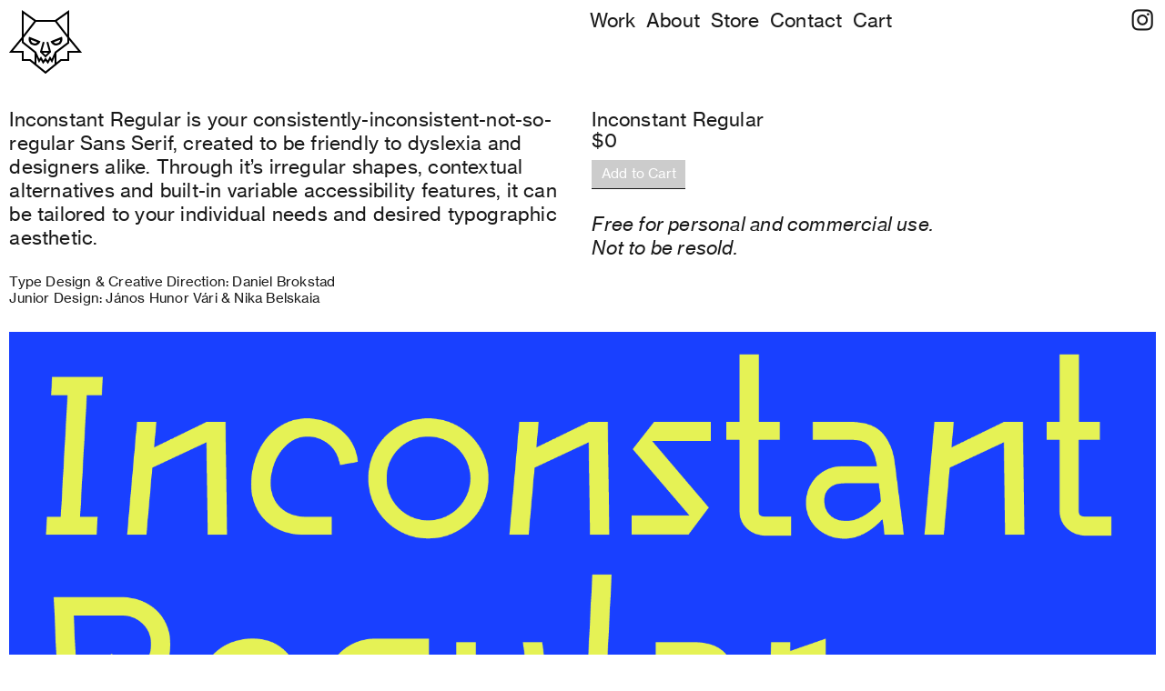

--- FILE ---
content_type: text/html; charset=UTF-8
request_url: https://danielbrokstad.com/Inconstant-Regular?ref=ulrik.is
body_size: 38929
content:
<!DOCTYPE html>
<!-- 

        Running on cargo.site

-->
<html lang="en" data-predefined-style="true" data-css-presets="true" data-css-preset data-typography-preset>
	<head>
<script>
				var __cargo_context__ = 'live';
				var __cargo_js_ver__ = 'c=3744406473';
				var __cargo_maint__ = false;
				
				
			</script>
					<meta http-equiv="X-UA-Compatible" content="IE=edge,chrome=1">
		<meta http-equiv="Content-Type" content="text/html; charset=utf-8">
		<meta name="viewport" content="initial-scale=1.0, maximum-scale=1.0, user-scalable=no">
		
			<meta name="robots" content="index,follow">
		<title>Inconstant Regular — Daniel Brokstad</title>
		<meta name="description" content="Inconstant Regular is your consistently-inconsistent-not-so-regular Sans Serif, created to be friendly to dyslexia and designers alike. Through it’s irregular...">
				<meta name="twitter:card" content="summary_large_image">
		<meta name="twitter:title" content="Inconstant Regular — Daniel Brokstad">
		<meta name="twitter:description" content="Inconstant Regular is your consistently-inconsistent-not-so-regular Sans Serif, created to be friendly to dyslexia and designers alike. Through it’s irregular...">
		<meta name="twitter:image" content="https://freight.cargo.site/w/1000/i/b3617421db81403b49d33e42f239b3501a7f8fc3e0d9244fefba4c03007e6287/Inconstant_Title_A_16x9_1000p.gif">
		<meta property="og:locale" content="en_US">
		<meta property="og:title" content="Inconstant Regular — Daniel Brokstad">
		<meta property="og:description" content="Inconstant Regular is your consistently-inconsistent-not-so-regular Sans Serif, created to be friendly to dyslexia and designers alike. Through it’s irregular...">
		<meta property="og:url" content="https://danielbrokstad.com/Inconstant-Regular">
		<meta property="og:image" content="https://freight.cargo.site/w/1000/i/b3617421db81403b49d33e42f239b3501a7f8fc3e0d9244fefba4c03007e6287/Inconstant_Title_A_16x9_1000p.gif">
		<meta property="og:type" content="website">

		<link rel="preconnect" href="https://static.cargo.site" crossorigin>
		<link rel="preconnect" href="https://freight.cargo.site" crossorigin>
				<link rel="preconnect" href="https://type.cargo.site" crossorigin>

		<!--<link rel="preload" href="https://static.cargo.site/assets/social/IconFont-Regular-0.9.3.woff2" as="font" type="font/woff" crossorigin>-->

		<meta name="google-site-verification" content="KfyQJPRotfR34i9z1hT3BBipz6Pbj2NrPGRx_tCE0Ng" />

		<link href="https://freight.cargo.site/t/original/i/7df2e9e3f4b8f1266d4805cf119ba69bf236453bfaec7312e9a4af85e375574e/favicon.ico" rel="shortcut icon">
		<link href="https://danielbrokstad.com/rss" rel="alternate" type="application/rss+xml" title="Daniel Brokstad feed">

		<link href="https://danielbrokstad.com/stylesheet?c=3744406473&1649225920" id="member_stylesheet" rel="stylesheet" type="text/css" />
<style id="">@font-face{font-family:Icons;src:url(https://static.cargo.site/assets/social/IconFont-Regular-0.9.3.woff2);unicode-range:U+E000-E15C,U+F0000,U+FE0E}@font-face{font-family:Icons;src:url(https://static.cargo.site/assets/social/IconFont-Regular-0.9.3.woff2);font-weight:240;unicode-range:U+E000-E15C,U+F0000,U+FE0E}@font-face{font-family:Icons;src:url(https://static.cargo.site/assets/social/IconFont-Regular-0.9.3.woff2);unicode-range:U+E000-E15C,U+F0000,U+FE0E;font-weight:400}@font-face{font-family:Icons;src:url(https://static.cargo.site/assets/social/IconFont-Regular-0.9.3.woff2);unicode-range:U+E000-E15C,U+F0000,U+FE0E;font-weight:600}@font-face{font-family:Icons;src:url(https://static.cargo.site/assets/social/IconFont-Regular-0.9.3.woff2);unicode-range:U+E000-E15C,U+F0000,U+FE0E;font-weight:800}@font-face{font-family:Icons;src:url(https://static.cargo.site/assets/social/IconFont-Regular-0.9.3.woff2);unicode-range:U+E000-E15C,U+F0000,U+FE0E;font-style:italic}@font-face{font-family:Icons;src:url(https://static.cargo.site/assets/social/IconFont-Regular-0.9.3.woff2);unicode-range:U+E000-E15C,U+F0000,U+FE0E;font-weight:200;font-style:italic}@font-face{font-family:Icons;src:url(https://static.cargo.site/assets/social/IconFont-Regular-0.9.3.woff2);unicode-range:U+E000-E15C,U+F0000,U+FE0E;font-weight:400;font-style:italic}@font-face{font-family:Icons;src:url(https://static.cargo.site/assets/social/IconFont-Regular-0.9.3.woff2);unicode-range:U+E000-E15C,U+F0000,U+FE0E;font-weight:600;font-style:italic}@font-face{font-family:Icons;src:url(https://static.cargo.site/assets/social/IconFont-Regular-0.9.3.woff2);unicode-range:U+E000-E15C,U+F0000,U+FE0E;font-weight:800;font-style:italic}body.iconfont-loading,body.iconfont-loading *{color:transparent!important}body{-moz-osx-font-smoothing:grayscale;-webkit-font-smoothing:antialiased;-webkit-text-size-adjust:none}body.no-scroll{overflow:hidden}/*!
 * Content
 */.page{word-wrap:break-word}:focus{outline:0}.pointer-events-none{pointer-events:none}.pointer-events-auto{pointer-events:auto}.pointer-events-none .page_content .audio-player,.pointer-events-none .page_content .shop_product,.pointer-events-none .page_content a,.pointer-events-none .page_content audio,.pointer-events-none .page_content button,.pointer-events-none .page_content details,.pointer-events-none .page_content iframe,.pointer-events-none .page_content img,.pointer-events-none .page_content input,.pointer-events-none .page_content video{pointer-events:auto}.pointer-events-none .page_content *>a,.pointer-events-none .page_content>a{position:relative}s *{text-transform:inherit}#toolset{position:fixed;bottom:10px;right:10px;z-index:8}.mobile #toolset,.template_site_inframe #toolset{display:none}#toolset a{display:block;height:24px;width:24px;margin:0;padding:0;text-decoration:none;background:rgba(0,0,0,.2)}#toolset a:hover{background:rgba(0,0,0,.8)}[data-adminview] #toolset a,[data-adminview] #toolset_admin a{background:rgba(0,0,0,.04);pointer-events:none;cursor:default}#toolset_admin a:active{background:rgba(0,0,0,.7)}#toolset_admin a svg>*{transform:scale(1.1) translate(0,-.5px);transform-origin:50% 50%}#toolset_admin a svg{pointer-events:none;width:100%!important;height:auto!important}#following-container{overflow:auto;-webkit-overflow-scrolling:touch}#following-container iframe{height:100%;width:100%;position:absolute;top:0;left:0;right:0;bottom:0}:root{--following-width:-400px;--following-animation-duration:450ms}@keyframes following-open{0%{transform:translateX(0)}100%{transform:translateX(var(--following-width))}}@keyframes following-open-inverse{0%{transform:translateX(0)}100%{transform:translateX(calc(-1 * var(--following-width)))}}@keyframes following-close{0%{transform:translateX(var(--following-width))}100%{transform:translateX(0)}}@keyframes following-close-inverse{0%{transform:translateX(calc(-1 * var(--following-width)))}100%{transform:translateX(0)}}body.animate-left{animation:following-open var(--following-animation-duration);animation-fill-mode:both;animation-timing-function:cubic-bezier(.24,1,.29,1)}#following-container.animate-left{animation:following-close-inverse var(--following-animation-duration);animation-fill-mode:both;animation-timing-function:cubic-bezier(.24,1,.29,1)}#following-container.animate-left #following-frame{animation:following-close var(--following-animation-duration);animation-fill-mode:both;animation-timing-function:cubic-bezier(.24,1,.29,1)}body.animate-right{animation:following-close var(--following-animation-duration);animation-fill-mode:both;animation-timing-function:cubic-bezier(.24,1,.29,1)}#following-container.animate-right{animation:following-open-inverse var(--following-animation-duration);animation-fill-mode:both;animation-timing-function:cubic-bezier(.24,1,.29,1)}#following-container.animate-right #following-frame{animation:following-open var(--following-animation-duration);animation-fill-mode:both;animation-timing-function:cubic-bezier(.24,1,.29,1)}.slick-slider{position:relative;display:block;-moz-box-sizing:border-box;box-sizing:border-box;-webkit-user-select:none;-moz-user-select:none;-ms-user-select:none;user-select:none;-webkit-touch-callout:none;-khtml-user-select:none;-ms-touch-action:pan-y;touch-action:pan-y;-webkit-tap-highlight-color:transparent}.slick-list{position:relative;display:block;overflow:hidden;margin:0;padding:0}.slick-list:focus{outline:0}.slick-list.dragging{cursor:pointer;cursor:hand}.slick-slider .slick-list,.slick-slider .slick-track{transform:translate3d(0,0,0);will-change:transform}.slick-track{position:relative;top:0;left:0;display:block}.slick-track:after,.slick-track:before{display:table;content:'';width:1px;height:1px;margin-top:-1px;margin-left:-1px}.slick-track:after{clear:both}.slick-loading .slick-track{visibility:hidden}.slick-slide{display:none;float:left;height:100%;min-height:1px}[dir=rtl] .slick-slide{float:right}.content .slick-slide img{display:inline-block}.content .slick-slide img:not(.image-zoom){cursor:pointer}.content .scrub .slick-list,.content .scrub .slick-slide img:not(.image-zoom){cursor:ew-resize}body.slideshow-scrub-dragging *{cursor:ew-resize!important}.content .slick-slide img:not([src]),.content .slick-slide img[src='']{width:100%;height:auto}.slick-slide.slick-loading img{display:none}.slick-slide.dragging img{pointer-events:none}.slick-initialized .slick-slide{display:block}.slick-loading .slick-slide{visibility:hidden}.slick-vertical .slick-slide{display:block;height:auto;border:1px solid transparent}.slick-arrow.slick-hidden{display:none}.slick-arrow{position:absolute;z-index:9;width:0;top:0;height:100%;cursor:pointer;will-change:opacity;-webkit-transition:opacity 333ms cubic-bezier(.4,0,.22,1);transition:opacity 333ms cubic-bezier(.4,0,.22,1)}.slick-arrow.hidden{opacity:0}.slick-arrow svg{position:absolute;width:36px;height:36px;top:0;left:0;right:0;bottom:0;margin:auto;transform:translate(.25px,.25px)}.slick-arrow svg.right-arrow{transform:translate(.25px,.25px) scaleX(-1)}.slick-arrow svg:active{opacity:.75}.slick-arrow svg .arrow-shape{fill:none!important;stroke:#fff;stroke-linecap:square}.slick-arrow svg .arrow-outline{fill:none!important;stroke-width:2.5px;stroke:rgba(0,0,0,.6);stroke-linecap:square}.slick-arrow.slick-next{right:0;text-align:right}.slick-next svg,.wallpaper-navigation .slick-next svg{margin-right:10px}.mobile .slick-next svg{margin-right:10px}.slick-arrow.slick-prev{text-align:left}.slick-prev svg,.wallpaper-navigation .slick-prev svg{margin-left:10px}.mobile .slick-prev svg{margin-left:10px}.loading_animation{display:none;vertical-align:middle;z-index:15;line-height:0;pointer-events:none;border-radius:100%}.loading_animation.hidden{display:none}.loading_animation.pulsing{opacity:0;display:inline-block;animation-delay:.1s;-webkit-animation-delay:.1s;-moz-animation-delay:.1s;animation-duration:12s;animation-iteration-count:infinite;animation:fade-pulse-in .5s ease-in-out;-moz-animation:fade-pulse-in .5s ease-in-out;-webkit-animation:fade-pulse-in .5s ease-in-out;-webkit-animation-fill-mode:forwards;-moz-animation-fill-mode:forwards;animation-fill-mode:forwards}.loading_animation.pulsing.no-delay{animation-delay:0s;-webkit-animation-delay:0s;-moz-animation-delay:0s}.loading_animation div{border-radius:100%}.loading_animation div svg{max-width:100%;height:auto}.loading_animation div,.loading_animation div svg{width:20px;height:20px}.loading_animation.full-width svg{width:100%;height:auto}.loading_animation.full-width.big svg{width:100px;height:100px}.loading_animation div svg>*{fill:#ccc}.loading_animation div{-webkit-animation:spin-loading 12s ease-out;-webkit-animation-iteration-count:infinite;-moz-animation:spin-loading 12s ease-out;-moz-animation-iteration-count:infinite;animation:spin-loading 12s ease-out;animation-iteration-count:infinite}.loading_animation.hidden{display:none}[data-backdrop] .loading_animation{position:absolute;top:15px;left:15px;z-index:99}.loading_animation.position-absolute.middle{top:calc(50% - 10px);left:calc(50% - 10px)}.loading_animation.position-absolute.topleft{top:0;left:0}.loading_animation.position-absolute.middleright{top:calc(50% - 10px);right:1rem}.loading_animation.position-absolute.middleleft{top:calc(50% - 10px);left:1rem}.loading_animation.gray div svg>*{fill:#999}.loading_animation.gray-dark div svg>*{fill:#666}.loading_animation.gray-darker div svg>*{fill:#555}.loading_animation.gray-light div svg>*{fill:#ccc}.loading_animation.white div svg>*{fill:rgba(255,255,255,.85)}.loading_animation.blue div svg>*{fill:#698fff}.loading_animation.inline{display:inline-block;margin-bottom:.5ex}.loading_animation.inline.left{margin-right:.5ex}@-webkit-keyframes fade-pulse-in{0%{opacity:0}50%{opacity:.5}100%{opacity:1}}@-moz-keyframes fade-pulse-in{0%{opacity:0}50%{opacity:.5}100%{opacity:1}}@keyframes fade-pulse-in{0%{opacity:0}50%{opacity:.5}100%{opacity:1}}@-webkit-keyframes pulsate{0%{opacity:1}50%{opacity:0}100%{opacity:1}}@-moz-keyframes pulsate{0%{opacity:1}50%{opacity:0}100%{opacity:1}}@keyframes pulsate{0%{opacity:1}50%{opacity:0}100%{opacity:1}}@-webkit-keyframes spin-loading{0%{transform:rotate(0)}9%{transform:rotate(1050deg)}18%{transform:rotate(-1090deg)}20%{transform:rotate(-1080deg)}23%{transform:rotate(-1080deg)}28%{transform:rotate(-1095deg)}29%{transform:rotate(-1065deg)}34%{transform:rotate(-1080deg)}35%{transform:rotate(-1050deg)}40%{transform:rotate(-1065deg)}41%{transform:rotate(-1035deg)}44%{transform:rotate(-1035deg)}47%{transform:rotate(-2160deg)}50%{transform:rotate(-2160deg)}56%{transform:rotate(45deg)}60%{transform:rotate(45deg)}80%{transform:rotate(6120deg)}100%{transform:rotate(0)}}@keyframes spin-loading{0%{transform:rotate(0)}9%{transform:rotate(1050deg)}18%{transform:rotate(-1090deg)}20%{transform:rotate(-1080deg)}23%{transform:rotate(-1080deg)}28%{transform:rotate(-1095deg)}29%{transform:rotate(-1065deg)}34%{transform:rotate(-1080deg)}35%{transform:rotate(-1050deg)}40%{transform:rotate(-1065deg)}41%{transform:rotate(-1035deg)}44%{transform:rotate(-1035deg)}47%{transform:rotate(-2160deg)}50%{transform:rotate(-2160deg)}56%{transform:rotate(45deg)}60%{transform:rotate(45deg)}80%{transform:rotate(6120deg)}100%{transform:rotate(0)}}[grid-row]{align-items:flex-start;box-sizing:border-box;display:-webkit-box;display:-webkit-flex;display:-ms-flexbox;display:flex;-webkit-flex-wrap:wrap;-ms-flex-wrap:wrap;flex-wrap:wrap}[grid-col]{box-sizing:border-box}[grid-row] [grid-col].empty:after{content:"\0000A0";cursor:text}body.mobile[data-adminview=content-editproject] [grid-row] [grid-col].empty:after{display:none}[grid-col=auto]{-webkit-box-flex:1;-webkit-flex:1;-ms-flex:1;flex:1}[grid-col=x12]{width:100%}[grid-col=x11]{width:50%}[grid-col=x10]{width:33.33%}[grid-col=x9]{width:25%}[grid-col=x8]{width:20%}[grid-col=x7]{width:16.666666667%}[grid-col=x6]{width:14.285714286%}[grid-col=x5]{width:12.5%}[grid-col=x4]{width:11.111111111%}[grid-col=x3]{width:10%}[grid-col=x2]{width:9.090909091%}[grid-col=x1]{width:8.333333333%}[grid-col="1"]{width:8.33333%}[grid-col="2"]{width:16.66667%}[grid-col="3"]{width:25%}[grid-col="4"]{width:33.33333%}[grid-col="5"]{width:41.66667%}[grid-col="6"]{width:50%}[grid-col="7"]{width:58.33333%}[grid-col="8"]{width:66.66667%}[grid-col="9"]{width:75%}[grid-col="10"]{width:83.33333%}[grid-col="11"]{width:91.66667%}[grid-col="12"]{width:100%}body.mobile [grid-responsive] [grid-col]{width:100%;-webkit-box-flex:none;-webkit-flex:none;-ms-flex:none;flex:none}[data-ce-host=true][contenteditable=true] [grid-pad]{pointer-events:none}[data-ce-host=true][contenteditable=true] [grid-pad]>*{pointer-events:auto}[grid-pad="0"]{padding:0}[grid-pad="0.25"]{padding:.125rem}[grid-pad="0.5"]{padding:.25rem}[grid-pad="0.75"]{padding:.375rem}[grid-pad="1"]{padding:.5rem}[grid-pad="1.25"]{padding:.625rem}[grid-pad="1.5"]{padding:.75rem}[grid-pad="1.75"]{padding:.875rem}[grid-pad="2"]{padding:1rem}[grid-pad="2.5"]{padding:1.25rem}[grid-pad="3"]{padding:1.5rem}[grid-pad="3.5"]{padding:1.75rem}[grid-pad="4"]{padding:2rem}[grid-pad="5"]{padding:2.5rem}[grid-pad="6"]{padding:3rem}[grid-pad="7"]{padding:3.5rem}[grid-pad="8"]{padding:4rem}[grid-pad="9"]{padding:4.5rem}[grid-pad="10"]{padding:5rem}[grid-gutter="0"]{margin:0}[grid-gutter="0.5"]{margin:-.25rem}[grid-gutter="1"]{margin:-.5rem}[grid-gutter="1.5"]{margin:-.75rem}[grid-gutter="2"]{margin:-1rem}[grid-gutter="2.5"]{margin:-1.25rem}[grid-gutter="3"]{margin:-1.5rem}[grid-gutter="3.5"]{margin:-1.75rem}[grid-gutter="4"]{margin:-2rem}[grid-gutter="5"]{margin:-2.5rem}[grid-gutter="6"]{margin:-3rem}[grid-gutter="7"]{margin:-3.5rem}[grid-gutter="8"]{margin:-4rem}[grid-gutter="10"]{margin:-5rem}[grid-gutter="12"]{margin:-6rem}[grid-gutter="14"]{margin:-7rem}[grid-gutter="16"]{margin:-8rem}[grid-gutter="18"]{margin:-9rem}[grid-gutter="20"]{margin:-10rem}small{max-width:100%;text-decoration:inherit}img:not([src]),img[src='']{outline:1px solid rgba(177,177,177,.4);outline-offset:-1px;content:url([data-uri])}img.image-zoom{cursor:-webkit-zoom-in;cursor:-moz-zoom-in;cursor:zoom-in}#imprimatur{color:#333;font-size:10px;font-family:-apple-system,BlinkMacSystemFont,"Segoe UI",Roboto,Oxygen,Ubuntu,Cantarell,"Open Sans","Helvetica Neue",sans-serif,"Sans Serif",Icons;/*!System*/position:fixed;opacity:.3;right:-28px;bottom:160px;transform:rotate(270deg);-ms-transform:rotate(270deg);-webkit-transform:rotate(270deg);z-index:8;text-transform:uppercase;color:#999;opacity:.5;padding-bottom:2px;text-decoration:none}.mobile #imprimatur{display:none}bodycopy cargo-link a{font-family:-apple-system,BlinkMacSystemFont,"Segoe UI",Roboto,Oxygen,Ubuntu,Cantarell,"Open Sans","Helvetica Neue",sans-serif,"Sans Serif",Icons;/*!System*/font-size:12px;font-style:normal;font-weight:400;transform:rotate(270deg);text-decoration:none;position:fixed!important;right:-27px;bottom:100px;text-decoration:none;letter-spacing:normal;background:0 0;border:0;border-bottom:0;outline:0}/*! PhotoSwipe Default UI CSS by Dmitry Semenov | photoswipe.com | MIT license */.pswp--has_mouse .pswp__button--arrow--left,.pswp--has_mouse .pswp__button--arrow--right,.pswp__ui{visibility:visible}.pswp--minimal--dark .pswp__top-bar,.pswp__button{background:0 0}.pswp,.pswp__bg,.pswp__container,.pswp__img--placeholder,.pswp__zoom-wrap,.quick-view-navigation{-webkit-backface-visibility:hidden}.pswp__button{cursor:pointer;opacity:1;-webkit-appearance:none;transition:opacity .2s;-webkit-box-shadow:none;box-shadow:none}.pswp__button-close>svg{top:10px;right:10px;margin-left:auto}.pswp--touch .quick-view-navigation{display:none}.pswp__ui{-webkit-font-smoothing:auto;opacity:1;z-index:1550}.quick-view-navigation{will-change:opacity;-webkit-transition:opacity 333ms cubic-bezier(.4,0,.22,1);transition:opacity 333ms cubic-bezier(.4,0,.22,1)}.quick-view-navigation .pswp__group .pswp__button{pointer-events:auto}.pswp__button>svg{position:absolute;width:36px;height:36px}.quick-view-navigation .pswp__group:active svg{opacity:.75}.pswp__button svg .shape-shape{fill:#fff}.pswp__button svg .shape-outline{fill:#000}.pswp__button-prev>svg{top:0;bottom:0;left:10px;margin:auto}.pswp__button-next>svg{top:0;bottom:0;right:10px;margin:auto}.quick-view-navigation .pswp__group .pswp__button-prev{position:absolute;left:0;top:0;width:0;height:100%}.quick-view-navigation .pswp__group .pswp__button-next{position:absolute;right:0;top:0;width:0;height:100%}.quick-view-navigation .close-button,.quick-view-navigation .left-arrow,.quick-view-navigation .right-arrow{transform:translate(.25px,.25px)}.quick-view-navigation .right-arrow{transform:translate(.25px,.25px) scaleX(-1)}.pswp__button svg .shape-outline{fill:transparent!important;stroke:#000;stroke-width:2.5px;stroke-linecap:square}.pswp__button svg .shape-shape{fill:transparent!important;stroke:#fff;stroke-width:1.5px;stroke-linecap:square}.pswp__bg,.pswp__scroll-wrap,.pswp__zoom-wrap{width:100%;position:absolute}.quick-view-navigation .pswp__group .pswp__button-close{margin:0}.pswp__container,.pswp__item,.pswp__zoom-wrap{right:0;bottom:0;top:0;position:absolute;left:0}.pswp__ui--hidden .pswp__button{opacity:.001}.pswp__ui--hidden .pswp__button,.pswp__ui--hidden .pswp__button *{pointer-events:none}.pswp .pswp__ui.pswp__ui--displaynone{display:none}.pswp__element--disabled{display:none!important}/*! PhotoSwipe main CSS by Dmitry Semenov | photoswipe.com | MIT license */.pswp{position:fixed;display:none;height:100%;width:100%;top:0;left:0;right:0;bottom:0;margin:auto;-ms-touch-action:none;touch-action:none;z-index:9999999;-webkit-text-size-adjust:100%;line-height:initial;letter-spacing:initial;outline:0}.pswp img{max-width:none}.pswp--zoom-disabled .pswp__img{cursor:default!important}.pswp--animate_opacity{opacity:.001;will-change:opacity;-webkit-transition:opacity 333ms cubic-bezier(.4,0,.22,1);transition:opacity 333ms cubic-bezier(.4,0,.22,1)}.pswp--open{display:block}.pswp--zoom-allowed .pswp__img{cursor:-webkit-zoom-in;cursor:-moz-zoom-in;cursor:zoom-in}.pswp--zoomed-in .pswp__img{cursor:-webkit-grab;cursor:-moz-grab;cursor:grab}.pswp--dragging .pswp__img{cursor:-webkit-grabbing;cursor:-moz-grabbing;cursor:grabbing}.pswp__bg{left:0;top:0;height:100%;opacity:0;transform:translateZ(0);will-change:opacity}.pswp__scroll-wrap{left:0;top:0;height:100%}.pswp__container,.pswp__zoom-wrap{-ms-touch-action:none;touch-action:none}.pswp__container,.pswp__img{-webkit-user-select:none;-moz-user-select:none;-ms-user-select:none;user-select:none;-webkit-tap-highlight-color:transparent;-webkit-touch-callout:none}.pswp__zoom-wrap{-webkit-transform-origin:left top;-ms-transform-origin:left top;transform-origin:left top;-webkit-transition:-webkit-transform 222ms cubic-bezier(.4,0,.22,1);transition:transform 222ms cubic-bezier(.4,0,.22,1)}.pswp__bg{-webkit-transition:opacity 222ms cubic-bezier(.4,0,.22,1);transition:opacity 222ms cubic-bezier(.4,0,.22,1)}.pswp--animated-in .pswp__bg,.pswp--animated-in .pswp__zoom-wrap{-webkit-transition:none;transition:none}.pswp--hide-overflow .pswp__scroll-wrap,.pswp--hide-overflow.pswp{overflow:hidden}.pswp__img{position:absolute;width:auto;height:auto;top:0;left:0}.pswp__img--placeholder--blank{background:#222}.pswp--ie .pswp__img{width:100%!important;height:auto!important;left:0;top:0}.pswp__ui--idle{opacity:0}.pswp__error-msg{position:absolute;left:0;top:50%;width:100%;text-align:center;font-size:14px;line-height:16px;margin-top:-8px;color:#ccc}.pswp__error-msg a{color:#ccc;text-decoration:underline}.pswp__error-msg{font-family:-apple-system,BlinkMacSystemFont,"Segoe UI",Roboto,Oxygen,Ubuntu,Cantarell,"Open Sans","Helvetica Neue",sans-serif}.quick-view.mouse-down .iframe-item{pointer-events:none!important}.quick-view-caption-positioner{pointer-events:none;width:100%;height:100%}.quick-view-caption-wrapper{margin:auto;position:absolute;bottom:0;left:0;right:0}.quick-view-horizontal-align-left .quick-view-caption-wrapper{margin-left:0}.quick-view-horizontal-align-right .quick-view-caption-wrapper{margin-right:0}[data-quick-view-caption]{transition:.1s opacity ease-in-out;position:absolute;bottom:0;left:0;right:0}.quick-view-horizontal-align-left [data-quick-view-caption]{text-align:left}.quick-view-horizontal-align-right [data-quick-view-caption]{text-align:right}.quick-view-caption{transition:.1s opacity ease-in-out}.quick-view-caption>*{display:inline-block}.quick-view-caption *{pointer-events:auto}.quick-view-caption.hidden{opacity:0}.shop_product .dropdown_wrapper{flex:0 0 100%;position:relative}.shop_product select{appearance:none;-moz-appearance:none;-webkit-appearance:none;outline:0;-webkit-font-smoothing:antialiased;-moz-osx-font-smoothing:grayscale;cursor:pointer;border-radius:0;white-space:nowrap;overflow:hidden!important;text-overflow:ellipsis}.shop_product select.dropdown::-ms-expand{display:none}.shop_product a{cursor:pointer;border-bottom:none;text-decoration:none}.shop_product a.out-of-stock{pointer-events:none}body.audio-player-dragging *{cursor:ew-resize!important}.audio-player{display:inline-flex;flex:1 0 calc(100% - 2px);width:calc(100% - 2px)}.audio-player .button{height:100%;flex:0 0 3.3rem;display:flex}.audio-player .separator{left:3.3rem;height:100%}.audio-player .buffer{width:0%;height:100%;transition:left .3s linear,width .3s linear}.audio-player.seeking .buffer{transition:left 0s,width 0s}.audio-player.seeking{user-select:none;-webkit-user-select:none;cursor:ew-resize}.audio-player.seeking *{user-select:none;-webkit-user-select:none;cursor:ew-resize}.audio-player .bar{overflow:hidden;display:flex;justify-content:space-between;align-content:center;flex-grow:1}.audio-player .progress{width:0%;height:100%;transition:width .3s linear}.audio-player.seeking .progress{transition:width 0s}.audio-player .pause,.audio-player .play{cursor:pointer;height:100%}.audio-player .note-icon{margin:auto 0;order:2;flex:0 1 auto}.audio-player .title{white-space:nowrap;overflow:hidden;text-overflow:ellipsis;pointer-events:none;user-select:none;padding:.5rem 0 .5rem 1rem;margin:auto auto auto 0;flex:0 3 auto;min-width:0;width:100%}.audio-player .total-time{flex:0 1 auto;margin:auto 0}.audio-player .current-time,.audio-player .play-text{flex:0 1 auto;margin:auto 0}.audio-player .stream-anim{user-select:none;margin:auto auto auto 0}.audio-player .stream-anim span{display:inline-block}.audio-player .buffer,.audio-player .current-time,.audio-player .note-svg,.audio-player .play-text,.audio-player .separator,.audio-player .total-time{user-select:none;pointer-events:none}.audio-player .buffer,.audio-player .play-text,.audio-player .progress{position:absolute}.audio-player,.audio-player .bar,.audio-player .button,.audio-player .current-time,.audio-player .note-icon,.audio-player .pause,.audio-player .play,.audio-player .total-time{position:relative}body.mobile .audio-player,body.mobile .audio-player *{-webkit-touch-callout:none}#standalone-admin-frame{border:0;width:400px;position:absolute;right:0;top:0;height:100vh;z-index:99}body[standalone-admin=true] #standalone-admin-frame{transform:translate(0,0)}body[standalone-admin=true] .main_container{width:calc(100% - 400px)}body[standalone-admin=false] #standalone-admin-frame{transform:translate(100%,0)}body[standalone-admin=false] .main_container{width:100%}.toggle_standaloneAdmin{position:fixed;top:0;right:400px;height:40px;width:40px;z-index:999;cursor:pointer;background-color:rgba(0,0,0,.4)}.toggle_standaloneAdmin:active{opacity:.7}body[standalone-admin=false] .toggle_standaloneAdmin{right:0}.toggle_standaloneAdmin *{color:#fff;fill:#fff}.toggle_standaloneAdmin svg{padding:6px;width:100%;height:100%;opacity:.85}body[standalone-admin=false] .toggle_standaloneAdmin #close,body[standalone-admin=true] .toggle_standaloneAdmin #backdropsettings{display:none}.toggle_standaloneAdmin>div{width:100%;height:100%}#admin_toggle_button{position:fixed;top:50%;transform:translate(0,-50%);right:400px;height:36px;width:12px;z-index:999;cursor:pointer;background-color:rgba(0,0,0,.09);padding-left:2px;margin-right:5px}#admin_toggle_button .bar{content:'';background:rgba(0,0,0,.09);position:fixed;width:5px;bottom:0;top:0;z-index:10}#admin_toggle_button:active{background:rgba(0,0,0,.065)}#admin_toggle_button *{color:#fff;fill:#fff}#admin_toggle_button svg{padding:0;width:16px;height:36px;margin-left:1px;opacity:1}#admin_toggle_button svg *{fill:#fff;opacity:1}#admin_toggle_button[data-state=closed] .toggle_admin_close{display:none}#admin_toggle_button[data-state=closed],#admin_toggle_button[data-state=closed] .toggle_admin_open{width:20px;cursor:pointer;margin:0}#admin_toggle_button[data-state=closed] svg{margin-left:2px}#admin_toggle_button[data-state=open] .toggle_admin_open{display:none}select,select *{text-rendering:auto!important}b b{font-weight:inherit}*{-webkit-box-sizing:border-box;-moz-box-sizing:border-box;box-sizing:border-box}customhtml>*{position:relative;z-index:10}body,html{min-height:100vh;margin:0;padding:0}html{touch-action:manipulation;position:relative;background-color:#fff}.main_container{min-height:100vh;width:100%;overflow:hidden}.container{display:-webkit-box;display:-webkit-flex;display:-moz-box;display:-ms-flexbox;display:flex;-webkit-flex-wrap:wrap;-moz-flex-wrap:wrap;-ms-flex-wrap:wrap;flex-wrap:wrap;max-width:100%;width:100%;overflow:visible}.container{align-items:flex-start;-webkit-align-items:flex-start}.page{z-index:2}.page ul li>text-limit{display:block}.content,.content_container,.pinned{-webkit-flex:1 0 auto;-moz-flex:1 0 auto;-ms-flex:1 0 auto;flex:1 0 auto;max-width:100%}.content_container{width:100%}.content_container.full_height{min-height:100vh}.page_background{position:absolute;top:0;left:0;width:100%;height:100%}.page_container{position:relative;overflow:visible;width:100%}.backdrop{position:absolute;top:0;z-index:1;width:100%;height:100%;max-height:100vh}.backdrop>div{position:absolute;top:0;left:0;width:100%;height:100%;-webkit-backface-visibility:hidden;backface-visibility:hidden;transform:translate3d(0,0,0);contain:strict}[data-backdrop].backdrop>div[data-overflowing]{max-height:100vh;position:absolute;top:0;left:0}body.mobile [split-responsive]{display:flex;flex-direction:column}body.mobile [split-responsive] .container{width:100%;order:2}body.mobile [split-responsive] .backdrop{position:relative;height:50vh;width:100%;order:1}body.mobile [split-responsive] [data-auxiliary].backdrop{position:absolute;height:50vh;width:100%;order:1}.page{position:relative;z-index:2}img[data-align=left]{float:left}img[data-align=right]{float:right}[data-rotation]{transform-origin:center center}.content .page_content:not([contenteditable=true]) [data-draggable]{pointer-events:auto!important;backface-visibility:hidden}.preserve-3d{-moz-transform-style:preserve-3d;transform-style:preserve-3d}.content .page_content:not([contenteditable=true]) [data-draggable] iframe{pointer-events:none!important}.dragging-active iframe{pointer-events:none!important}.content .page_content:not([contenteditable=true]) [data-draggable]:active{opacity:1}.content .scroll-transition-fade{transition:transform 1s ease-in-out,opacity .8s ease-in-out}.content .scroll-transition-fade.below-viewport{opacity:0;transform:translateY(40px)}.mobile.full_width .page_container:not([split-layout]) .container_width{width:100%}[data-view=pinned_bottom] .bottom_pin_invisibility{visibility:hidden}.pinned{position:relative;width:100%}.pinned .page_container.accommodate:not(.fixed):not(.overlay){z-index:2}.pinned .page_container.overlay{position:absolute;z-index:4}.pinned .page_container.overlay.fixed{position:fixed}.pinned .page_container.overlay.fixed .page{max-height:100vh;-webkit-overflow-scrolling:touch}.pinned .page_container.overlay.fixed .page.allow-scroll{overflow-y:auto;overflow-x:hidden}.pinned .page_container.overlay.fixed .page.allow-scroll{align-items:flex-start;-webkit-align-items:flex-start}.pinned .page_container .page.allow-scroll::-webkit-scrollbar{width:0;background:0 0;display:none}.pinned.pinned_top .page_container.overlay{left:0;top:0}.pinned.pinned_bottom .page_container.overlay{left:0;bottom:0}div[data-container=set]:empty{margin-top:1px}.thumbnails{position:relative;z-index:1}[thumbnails=grid]{align-items:baseline}[thumbnails=justify] .thumbnail{box-sizing:content-box}[thumbnails][data-padding-zero] .thumbnail{margin-bottom:-1px}[thumbnails=montessori] .thumbnail{pointer-events:auto;position:absolute}[thumbnails] .thumbnail>a{display:block;text-decoration:none}[thumbnails=montessori]{height:0}[thumbnails][data-resizing],[thumbnails][data-resizing] *{cursor:nwse-resize}[thumbnails] .thumbnail .resize-handle{cursor:nwse-resize;width:26px;height:26px;padding:5px;position:absolute;opacity:.75;right:-1px;bottom:-1px;z-index:100}[thumbnails][data-resizing] .resize-handle{display:none}[thumbnails] .thumbnail .resize-handle svg{position:absolute;top:0;left:0}[thumbnails] .thumbnail .resize-handle:hover{opacity:1}[data-can-move].thumbnail .resize-handle svg .resize_path_outline{fill:#fff}[data-can-move].thumbnail .resize-handle svg .resize_path{fill:#000}[thumbnails=montessori] .thumbnail_sizer{height:0;width:100%;position:relative;padding-bottom:100%;pointer-events:none}[thumbnails] .thumbnail img{display:block;min-height:3px;margin-bottom:0}[thumbnails] .thumbnail img:not([src]),img[src=""]{margin:0!important;width:100%;min-height:3px;height:100%!important;position:absolute}[aspect-ratio="1x1"].thumb_image{height:0;padding-bottom:100%;overflow:hidden}[aspect-ratio="4x3"].thumb_image{height:0;padding-bottom:75%;overflow:hidden}[aspect-ratio="16x9"].thumb_image{height:0;padding-bottom:56.25%;overflow:hidden}[thumbnails] .thumb_image{width:100%;position:relative}[thumbnails][thumbnail-vertical-align=top]{align-items:flex-start}[thumbnails][thumbnail-vertical-align=middle]{align-items:center}[thumbnails][thumbnail-vertical-align=bottom]{align-items:baseline}[thumbnails][thumbnail-horizontal-align=left]{justify-content:flex-start}[thumbnails][thumbnail-horizontal-align=middle]{justify-content:center}[thumbnails][thumbnail-horizontal-align=right]{justify-content:flex-end}.thumb_image.default_image>svg{position:absolute;top:0;left:0;bottom:0;right:0;width:100%;height:100%}.thumb_image.default_image{outline:1px solid #ccc;outline-offset:-1px;position:relative}.mobile.full_width [data-view=Thumbnail] .thumbnails_width{width:100%}.content [data-draggable] a:active,.content [data-draggable] img:active{opacity:initial}.content .draggable-dragging{opacity:initial}[data-draggable].draggable_visible{visibility:visible}[data-draggable].draggable_hidden{visibility:hidden}.gallery_card [data-draggable],.marquee [data-draggable]{visibility:inherit}[data-draggable]{visibility:visible;background-color:rgba(0,0,0,.003)}#site_menu_panel_container .image-gallery:not(.initialized){height:0;padding-bottom:100%;min-height:initial}.image-gallery:not(.initialized){min-height:100vh;visibility:hidden;width:100%}.image-gallery .gallery_card img{display:block;width:100%;height:auto}.image-gallery .gallery_card{transform-origin:center}.image-gallery .gallery_card.dragging{opacity:.1;transform:initial!important}.image-gallery:not([image-gallery=slideshow]) .gallery_card iframe:only-child,.image-gallery:not([image-gallery=slideshow]) .gallery_card video:only-child{width:100%;height:100%;top:0;left:0;position:absolute}.image-gallery[image-gallery=slideshow] .gallery_card video[muted][autoplay]:not([controls]),.image-gallery[image-gallery=slideshow] .gallery_card video[muted][data-autoplay]:not([controls]){pointer-events:none}.image-gallery [image-gallery-pad="0"] video:only-child{object-fit:cover;height:calc(100% + 1px)}div.image-gallery>a,div.image-gallery>iframe,div.image-gallery>img,div.image-gallery>video{display:none}[image-gallery-row]{align-items:flex-start;box-sizing:border-box;display:-webkit-box;display:-webkit-flex;display:-ms-flexbox;display:flex;-webkit-flex-wrap:wrap;-ms-flex-wrap:wrap;flex-wrap:wrap}.image-gallery .gallery_card_image{width:100%;position:relative}[data-predefined-style=true] .image-gallery a.gallery_card{display:block;border:none}[image-gallery-col]{box-sizing:border-box}[image-gallery-col=x12]{width:100%}[image-gallery-col=x11]{width:50%}[image-gallery-col=x10]{width:33.33%}[image-gallery-col=x9]{width:25%}[image-gallery-col=x8]{width:20%}[image-gallery-col=x7]{width:16.666666667%}[image-gallery-col=x6]{width:14.285714286%}[image-gallery-col=x5]{width:12.5%}[image-gallery-col=x4]{width:11.111111111%}[image-gallery-col=x3]{width:10%}[image-gallery-col=x2]{width:9.090909091%}[image-gallery-col=x1]{width:8.333333333%}.content .page_content [image-gallery-pad].image-gallery{pointer-events:none}.content .page_content [image-gallery-pad].image-gallery .gallery_card_image>*,.content .page_content [image-gallery-pad].image-gallery .gallery_image_caption{pointer-events:auto}.content .page_content [image-gallery-pad="0"]{padding:0}.content .page_content [image-gallery-pad="0.25"]{padding:.125rem}.content .page_content [image-gallery-pad="0.5"]{padding:.25rem}.content .page_content [image-gallery-pad="0.75"]{padding:.375rem}.content .page_content [image-gallery-pad="1"]{padding:.5rem}.content .page_content [image-gallery-pad="1.25"]{padding:.625rem}.content .page_content [image-gallery-pad="1.5"]{padding:.75rem}.content .page_content [image-gallery-pad="1.75"]{padding:.875rem}.content .page_content [image-gallery-pad="2"]{padding:1rem}.content .page_content [image-gallery-pad="2.5"]{padding:1.25rem}.content .page_content [image-gallery-pad="3"]{padding:1.5rem}.content .page_content [image-gallery-pad="3.5"]{padding:1.75rem}.content .page_content [image-gallery-pad="4"]{padding:2rem}.content .page_content [image-gallery-pad="5"]{padding:2.5rem}.content .page_content [image-gallery-pad="6"]{padding:3rem}.content .page_content [image-gallery-pad="7"]{padding:3.5rem}.content .page_content [image-gallery-pad="8"]{padding:4rem}.content .page_content [image-gallery-pad="9"]{padding:4.5rem}.content .page_content [image-gallery-pad="10"]{padding:5rem}.content .page_content [image-gallery-gutter="0"]{margin:0}.content .page_content [image-gallery-gutter="0.5"]{margin:-.25rem}.content .page_content [image-gallery-gutter="1"]{margin:-.5rem}.content .page_content [image-gallery-gutter="1.5"]{margin:-.75rem}.content .page_content [image-gallery-gutter="2"]{margin:-1rem}.content .page_content [image-gallery-gutter="2.5"]{margin:-1.25rem}.content .page_content [image-gallery-gutter="3"]{margin:-1.5rem}.content .page_content [image-gallery-gutter="3.5"]{margin:-1.75rem}.content .page_content [image-gallery-gutter="4"]{margin:-2rem}.content .page_content [image-gallery-gutter="5"]{margin:-2.5rem}.content .page_content [image-gallery-gutter="6"]{margin:-3rem}.content .page_content [image-gallery-gutter="7"]{margin:-3.5rem}.content .page_content [image-gallery-gutter="8"]{margin:-4rem}.content .page_content [image-gallery-gutter="10"]{margin:-5rem}.content .page_content [image-gallery-gutter="12"]{margin:-6rem}.content .page_content [image-gallery-gutter="14"]{margin:-7rem}.content .page_content [image-gallery-gutter="16"]{margin:-8rem}.content .page_content [image-gallery-gutter="18"]{margin:-9rem}.content .page_content [image-gallery-gutter="20"]{margin:-10rem}[image-gallery=slideshow]:not(.initialized)>*{min-height:1px;opacity:0;min-width:100%}[image-gallery=slideshow][data-constrained-by=height] [image-gallery-vertical-align].slick-track{align-items:flex-start}[image-gallery=slideshow] img.image-zoom:active{opacity:initial}[image-gallery=slideshow].slick-initialized .gallery_card{pointer-events:none}[image-gallery=slideshow].slick-initialized .gallery_card.slick-current{pointer-events:auto}[image-gallery=slideshow] .gallery_card:not(.has_caption){line-height:0}.content .page_content [image-gallery=slideshow].image-gallery>*{pointer-events:auto}.content [image-gallery=slideshow].image-gallery.slick-initialized .gallery_card{overflow:hidden;margin:0;display:flex;flex-flow:row wrap;flex-shrink:0}.content [image-gallery=slideshow].image-gallery.slick-initialized .gallery_card.slick-current{overflow:visible}[image-gallery=slideshow] .gallery_image_caption{opacity:1;transition:opacity .3s;-webkit-transition:opacity .3s;width:100%;margin-left:auto;margin-right:auto;clear:both}[image-gallery-horizontal-align=left] .gallery_image_caption{text-align:left}[image-gallery-horizontal-align=middle] .gallery_image_caption{text-align:center}[image-gallery-horizontal-align=right] .gallery_image_caption{text-align:right}[image-gallery=slideshow][data-slideshow-in-transition] .gallery_image_caption{opacity:0;transition:opacity .3s;-webkit-transition:opacity .3s}[image-gallery=slideshow] .gallery_card_image{width:initial;margin:0;display:inline-block}[image-gallery=slideshow] .gallery_card img{margin:0;display:block}[image-gallery=slideshow][data-exploded]{align-items:flex-start;box-sizing:border-box;display:-webkit-box;display:-webkit-flex;display:-ms-flexbox;display:flex;-webkit-flex-wrap:wrap;-ms-flex-wrap:wrap;flex-wrap:wrap;justify-content:flex-start;align-content:flex-start}[image-gallery=slideshow][data-exploded] .gallery_card{padding:1rem;width:16.666%}[image-gallery=slideshow][data-exploded] .gallery_card_image{height:0;display:block;width:100%}[image-gallery=grid]{align-items:baseline}[image-gallery=grid] .gallery_card.has_caption .gallery_card_image{display:block}[image-gallery=grid] [image-gallery-pad="0"].gallery_card{margin-bottom:-1px}[image-gallery=grid] .gallery_card img{margin:0}[image-gallery=columns] .gallery_card img{margin:0}[image-gallery=justify]{align-items:flex-start}[image-gallery=justify] .gallery_card img{margin:0}[image-gallery=montessori][image-gallery-row]{display:block}[image-gallery=montessori] a.gallery_card,[image-gallery=montessori] div.gallery_card{position:absolute;pointer-events:auto}[image-gallery=montessori][data-can-move] .gallery_card,[image-gallery=montessori][data-can-move] .gallery_card .gallery_card_image,[image-gallery=montessori][data-can-move] .gallery_card .gallery_card_image>*{cursor:move}[image-gallery=montessori]{position:relative;height:0}[image-gallery=freeform] .gallery_card{position:relative}[image-gallery=freeform] [image-gallery-pad="0"].gallery_card{margin-bottom:-1px}[image-gallery-vertical-align]{display:flex;flex-flow:row wrap}[image-gallery-vertical-align].slick-track{display:flex;flex-flow:row nowrap}.image-gallery .slick-list{margin-bottom:-.3px}[image-gallery-vertical-align=top]{align-content:flex-start;align-items:flex-start}[image-gallery-vertical-align=middle]{align-items:center;align-content:center}[image-gallery-vertical-align=bottom]{align-content:flex-end;align-items:flex-end}[image-gallery-horizontal-align=left]{justify-content:flex-start}[image-gallery-horizontal-align=middle]{justify-content:center}[image-gallery-horizontal-align=right]{justify-content:flex-end}.image-gallery[data-resizing],.image-gallery[data-resizing] *{cursor:nwse-resize!important}.image-gallery .gallery_card .resize-handle,.image-gallery .gallery_card .resize-handle *{cursor:nwse-resize!important}.image-gallery .gallery_card .resize-handle{width:26px;height:26px;padding:5px;position:absolute;opacity:.75;right:-1px;bottom:-1px;z-index:10}.image-gallery[data-resizing] .resize-handle{display:none}.image-gallery .gallery_card .resize-handle svg{cursor:nwse-resize!important;position:absolute;top:0;left:0}.image-gallery .gallery_card .resize-handle:hover{opacity:1}[data-can-move].gallery_card .resize-handle svg .resize_path_outline{fill:#fff}[data-can-move].gallery_card .resize-handle svg .resize_path{fill:#000}[image-gallery=montessori] .thumbnail_sizer{height:0;width:100%;position:relative;padding-bottom:100%;pointer-events:none}#site_menu_button{display:block;text-decoration:none;pointer-events:auto;z-index:9;vertical-align:top;cursor:pointer;box-sizing:content-box;font-family:Icons}#site_menu_button.custom_icon{padding:0;line-height:0}#site_menu_button.custom_icon img{width:100%;height:auto}#site_menu_wrapper.disabled #site_menu_button{display:none}#site_menu_wrapper.mobile_only #site_menu_button{display:none}body.mobile #site_menu_wrapper.mobile_only:not(.disabled) #site_menu_button:not(.active){display:block}#site_menu_panel_container[data-type=cargo_menu] #site_menu_panel{display:block;position:fixed;top:0;right:0;bottom:0;left:0;z-index:10;cursor:default}.site_menu{pointer-events:auto;position:absolute;z-index:11;top:0;bottom:0;line-height:0;max-width:400px;min-width:300px;font-size:20px;text-align:left;background:rgba(20,20,20,.95);padding:20px 30px 90px 30px;overflow-y:auto;overflow-x:hidden;display:-webkit-box;display:-webkit-flex;display:-ms-flexbox;display:flex;-webkit-box-orient:vertical;-webkit-box-direction:normal;-webkit-flex-direction:column;-ms-flex-direction:column;flex-direction:column;-webkit-box-pack:start;-webkit-justify-content:flex-start;-ms-flex-pack:start;justify-content:flex-start}body.mobile #site_menu_wrapper .site_menu{-webkit-overflow-scrolling:touch;min-width:auto;max-width:100%;width:100%;padding:20px}#site_menu_wrapper[data-sitemenu-position=bottom-left] #site_menu,#site_menu_wrapper[data-sitemenu-position=top-left] #site_menu{left:0}#site_menu_wrapper[data-sitemenu-position=bottom-right] #site_menu,#site_menu_wrapper[data-sitemenu-position=top-right] #site_menu{right:0}#site_menu_wrapper[data-type=page] .site_menu{right:0;left:0;width:100%;padding:0;margin:0;background:0 0}.site_menu_wrapper.open .site_menu{display:block}.site_menu div{display:block}.site_menu a{text-decoration:none;display:inline-block;color:rgba(255,255,255,.75);max-width:100%;overflow:hidden;white-space:nowrap;text-overflow:ellipsis;line-height:1.4}.site_menu div a.active{color:rgba(255,255,255,.4)}.site_menu div.set-link>a{font-weight:700}.site_menu div.hidden{display:none}.site_menu .close{display:block;position:absolute;top:0;right:10px;font-size:60px;line-height:50px;font-weight:200;color:rgba(255,255,255,.4);cursor:pointer;user-select:none}#site_menu_panel_container .page_container{position:relative;overflow:hidden;background:0 0;z-index:2}#site_menu_panel_container .site_menu_page_wrapper{position:fixed;top:0;left:0;overflow-y:auto;-webkit-overflow-scrolling:touch;height:100%;width:100%;z-index:100}#site_menu_panel_container .site_menu_page_wrapper .backdrop{pointer-events:none}#site_menu_panel_container #site_menu_page_overlay{position:fixed;top:0;right:0;bottom:0;left:0;cursor:default;z-index:1}#shop_button{display:block;text-decoration:none;pointer-events:auto;z-index:9;vertical-align:top;cursor:pointer;box-sizing:content-box;font-family:Icons}#shop_button.custom_icon{padding:0;line-height:0}#shop_button.custom_icon img{width:100%;height:auto}#shop_button.disabled{display:none}.loading[data-loading]{display:none;position:fixed;bottom:8px;left:8px;z-index:100}.new_site_button_wrapper{font-size:1.8rem;font-weight:400;color:rgba(0,0,0,.85);font-family:-apple-system,BlinkMacSystemFont,'Segoe UI',Roboto,Oxygen,Ubuntu,Cantarell,'Open Sans','Helvetica Neue',sans-serif,'Sans Serif',Icons;font-style:normal;line-height:1.4;color:#fff;position:fixed;bottom:0;right:0;z-index:999}body.template_site #toolset{display:none!important}body.mobile .new_site_button{display:none}.new_site_button{display:flex;height:44px;cursor:pointer}.new_site_button .plus{width:44px;height:100%}.new_site_button .plus svg{width:100%;height:100%}.new_site_button .plus svg line{stroke:#000;stroke-width:2px}.new_site_button .plus:after,.new_site_button .plus:before{content:'';width:30px;height:2px}.new_site_button .text{background:#0fce83;display:none;padding:7.5px 15px 7.5px 15px;height:100%;font-size:20px;color:#222}.new_site_button:active{opacity:.8}.new_site_button.show_full .text{display:block}.new_site_button.show_full .plus{display:none}html:not(.admin-wrapper) .template_site #confirm_modal [data-progress] .progress-indicator:after{content:'Generating Site...';padding:7.5px 15px;right:-200px;color:#000}bodycopy svg.marker-overlay,bodycopy svg.marker-overlay *{transform-origin:0 0;-webkit-transform-origin:0 0;box-sizing:initial}bodycopy svg#svgroot{box-sizing:initial}bodycopy svg.marker-overlay{padding:inherit;position:absolute;left:0;top:0;width:100%;height:100%;min-height:1px;overflow:visible;pointer-events:none;z-index:999}bodycopy svg.marker-overlay *{pointer-events:initial}bodycopy svg.marker-overlay text{letter-spacing:initial}bodycopy svg.marker-overlay a{cursor:pointer}.marquee:not(.torn-down){overflow:hidden;width:100%;position:relative;padding-bottom:.25em;padding-top:.25em;margin-bottom:-.25em;margin-top:-.25em;contain:layout}.marquee .marquee_contents{will-change:transform;display:flex;flex-direction:column}.marquee[behavior][direction].torn-down{white-space:normal}.marquee[behavior=bounce] .marquee_contents{display:block;float:left;clear:both}.marquee[behavior=bounce] .marquee_inner{display:block}.marquee[behavior=bounce][direction=vertical] .marquee_contents{width:100%}.marquee[behavior=bounce][direction=diagonal] .marquee_inner:last-child,.marquee[behavior=bounce][direction=vertical] .marquee_inner:last-child{position:relative;visibility:hidden}.marquee[behavior=bounce][direction=horizontal],.marquee[behavior=scroll][direction=horizontal]{white-space:pre}.marquee[behavior=scroll][direction=horizontal] .marquee_contents{display:inline-flex;white-space:nowrap;min-width:100%}.marquee[behavior=scroll][direction=horizontal] .marquee_inner{min-width:100%}.marquee[behavior=scroll] .marquee_inner:first-child{will-change:transform;position:absolute;width:100%;top:0;left:0}.cycle{display:none}</style>
<script type="text/json" data-set="defaults" >{"current_offset":0,"current_page":1,"cargo_url":"danielbrokstad","is_domain":true,"is_mobile":false,"is_tablet":false,"is_phone":false,"api_path":"https:\/\/danielbrokstad.com\/_api","is_editor":false,"is_template":false,"is_direct_link":true,"direct_link_pid":27967012}</script>
<script type="text/json" data-set="DisplayOptions" >{"user_id":238792,"pagination_count":24,"title_in_project":true,"disable_project_scroll":false,"learning_cargo_seen":true,"resource_url":null,"total_projects":0,"use_sets":null,"sets_are_clickable":null,"set_links_position":null,"sticky_pages":null,"slideshow_responsive":false,"slideshow_thumbnails_header":true,"layout_options":{"content_position":"left_cover","content_width":"100","content_margin":"5","main_margin":"1","text_alignment":"text_left","vertical_position":"vertical_top","bgcolor":"rgb(255, 255, 255)","WebFontConfig":{"Persona":{"families":{"Neue Haas Grotesk":{"variants":["n4","i4","n5","i5","n7","i7"]}}},"System":{"families":{"-apple-system":{"variants":["n4","i4","n7","i7"]}}}},"links_orientation":"links_horizontal","viewport_size":"phone","mobile_zoom":"17","mobile_view":"desktop","mobile_padding":"0","mobile_formatting":false,"width_unit":"rem","text_width":"66","is_feed":false,"limit_vertical_images":false,"image_zoom":false,"mobile_images_full_width":true,"responsive_columns":"1","responsive_thumbnails_padding":"0.7","enable_sitemenu":false,"sitemenu_mobileonly":false,"menu_position":"top-left","sitemenu_option":"cargo_menu","responsive_row_height":"75","advanced_padding_enabled":false,"main_margin_top":"1","main_margin_right":"1","main_margin_bottom":"1","main_margin_left":"1","mobile_pages_full_width":true,"scroll_transition":false,"image_full_zoom":false},"element_sort":{"no-group":[{"name":"Navigation","isActive":true},{"name":"Header Text","isActive":true},{"name":"Content","isActive":true},{"name":"Header Image","isActive":false}]},"site_menu_options":{"display_type":"page","enable":true,"mobile_only":true,"position":"top-right","single_page_id":"4327268","icon":"\ue131","show_homepage":false,"single_page_url":"Menu","custom_icon":false},"ecommerce_options":{"enable_ecommerce_button":false,"shop_button_position":"bottom-left","shop_icon":"text","custom_icon":false,"shop_icon_text":"Cart &lt;(#)&gt;","enable_geofencing":false,"enabled_countries":["AF","AX","AL","DZ","AS","AD","AO","AI","AQ","AG","AR","AM","AW","AU","AT","AZ","BS","BH","BD","BB","BY","BE","BZ","BJ","BM","BT","BO","BQ","BA","BW","BV","BR","IO","BN","BG","BF","BI","KH","CM","CA","CV","KY","CF","TD","CL","CN","CX","CC","CO","KM","CG","CD","CK","CR","CI","HR","CU","CW","CY","CZ","DK","DJ","DM","DO","EC","EG","SV","GQ","ER","EE","ET","FK","FO","FJ","FI","FR","GF","PF","TF","GA","GM","GE","DE","GH","GI","GR","GL","GD","GP","GU","GT","GG","GN","GW","GY","HT","HM","VA","HN","HK","HU","IS","IN","ID","IR","IQ","IE","IM","IL","IT","JM","JP","JE","JO","KZ","KE","KI","KP","KR","KW","KG","LA","LV","LB","LS","LR","LY","LI","LT","LU","MO","MK","MG","MW","MY","MV","ML","MT","MH","MQ","MR","MU","YT","MX","FM","MD","MC","MN","ME","MS","MA","MZ","MM","NA","NR","NP","NL","NC","NZ","NI","NE","NG","NU","NF","MP","NO","OM","PK","PW","PS","PA","PG","PY","PE","PH","PN","PL","PT","PR","QA","RE","RO","RU","RW","BL","SH","KN","LC","MF","PM","VC","WS","SM","ST","SA","SN","RS","SC","SL","SG","SX","SK","SI","SB","SO","ZA","GS","SS","ES","LK","SD","SR","SJ","SZ","SE","CH","SY","TW","TJ","TZ","TH","TL","TG","TK","TO","TT","TN","TR","TM","TC","TV","UG","UA","AE","GB","US","UM","UY","UZ","VU","VE","VN","VG","VI","WF","EH","YE","ZM","ZW"],"icon":""}}</script>
<script type="text/json" data-set="Site" >{"id":"238792","direct_link":"https:\/\/danielbrokstad.com","display_url":"danielbrokstad.com","site_url":"danielbrokstad","account_shop_id":15884,"has_ecommerce":true,"has_shop":true,"ecommerce_key_public":"pk_live_EnUzQo7bucPH4l227oIclshK00AD17mIZ7","cargo_spark_button":false,"following_url":null,"website_title":"Daniel Brokstad","meta_tags":"","meta_description":"","meta_head":"<meta name=\"google-site-verification\" content=\"KfyQJPRotfR34i9z1hT3BBipz6Pbj2NrPGRx_tCE0Ng\" \/>","homepage_id":"4258340","css_url":"https:\/\/danielbrokstad.com\/stylesheet","rss_url":"https:\/\/danielbrokstad.com\/rss","js_url":"\/_jsapps\/design\/design.js","favicon_url":"https:\/\/freight.cargo.site\/t\/original\/i\/7df2e9e3f4b8f1266d4805cf119ba69bf236453bfaec7312e9a4af85e375574e\/favicon.ico","home_url":"https:\/\/cargo.site","auth_url":"https:\/\/cargo.site","profile_url":"https:\/\/freight.cargo.site\/w\/600\/h\/600\/c\/45\/0\/720\/720\/i\/051c93690f3f2f9175528056c1fe2bd794ead4a4b5b6c75dd2a17bffb702a58a\/Daniel_Logo_D2-01.png","profile_width":600,"profile_height":600,"social_image_url":"https:\/\/freight.cargo.site\/i\/703e5d2a6adafb66c53c54d7d3c6b59207a5d1acfb8c0ba90f7d7fa7dc8440ca\/Cover.png","social_width":801,"social_height":501,"social_description":"Daniel Brokstad is a Norwegian graphic designer & illustrator living in NYC. Focusing on branding, typography \u2013\u00a0and of course; illustration.","social_has_image":true,"social_has_description":true,"site_menu_icon":null,"site_menu_has_image":false,"custom_html":"<customhtml><!-- Global site tag (gtag.js) - Google Analytics -->\n<script async src=\"https:\/\/www.googletagmanager.com\/gtag\/js?id=UA-16609104-1\"><\/script>\n<script>\n  window.dataLayer = window.dataLayer || [];\n  function gtag(){dataLayer.push(arguments);}\n  gtag('js', new Date());\n\n  gtag('config', 'UA-16609104-1');\n<\/script>\n<\/customhtml>","filter":null,"is_editor":false,"use_hi_res":false,"hiq":null,"progenitor_site":"anycrisis","files":{"NeueSchool_Thick.zip":"https:\/\/files.cargocollective.com\/c238792\/NeueSchool_Thick.zip?1713161475","NeueSchool_Thick-Italic.zip":"https:\/\/files.cargocollective.com\/c238792\/NeueSchool_Thick-Italic.zip?1713161475","NeueSchool_Slim.zip":"https:\/\/files.cargocollective.com\/c238792\/NeueSchool_Slim.zip?1713161474","NeueSchool_Slim-Italic.zip":"https:\/\/files.cargocollective.com\/c238792\/NeueSchool_Slim-Italic.zip?1713161473","NeueSchool_SemiBold.zip":"https:\/\/files.cargocollective.com\/c238792\/NeueSchool_SemiBold.zip?1713161473","NeueSchool_SemiBold-Italic.zip":"https:\/\/files.cargocollective.com\/c238792\/NeueSchool_SemiBold-Italic.zip?1713161472","NeueSchool_Regular.zip":"https:\/\/files.cargocollective.com\/c238792\/NeueSchool_Regular.zip?1713161471","NeueSchool_Regular-Italic.zip":"https:\/\/files.cargocollective.com\/c238792\/NeueSchool_Regular-Italic.zip?1713161470","NeueSchool_Narrow-Thick.zip":"https:\/\/files.cargocollective.com\/c238792\/NeueSchool_Narrow-Thick.zip?1713161470","NeueSchool_Narrow-Thick-Italic.zip":"https:\/\/files.cargocollective.com\/c238792\/NeueSchool_Narrow-Thick-Italic.zip?1713161469","NeueSchool_Narrow-Slim.zip":"https:\/\/files.cargocollective.com\/c238792\/NeueSchool_Narrow-Slim.zip?1713161468","NeueSchool_Narrow-Slim-Italic.zip":"https:\/\/files.cargocollective.com\/c238792\/NeueSchool_Narrow-Slim-Italic.zip?1713161468","NeueSchool_Narrow-SemiBold.zip":"https:\/\/files.cargocollective.com\/c238792\/NeueSchool_Narrow-SemiBold.zip?1713161467","NeueSchool_Narrow-SemiBold-Italic.zip":"https:\/\/files.cargocollective.com\/c238792\/NeueSchool_Narrow-SemiBold-Italic.zip?1713161466","NeueSchool_Narrow-Regular.zip":"https:\/\/files.cargocollective.com\/c238792\/NeueSchool_Narrow-Regular.zip?1713161466","NeueSchool_Narrow-Medium.zip":"https:\/\/files.cargocollective.com\/c238792\/NeueSchool_Narrow-Medium.zip?1713161465","NeueSchool_Narrow-Regular-Italic.zip":"https:\/\/files.cargocollective.com\/c238792\/NeueSchool_Narrow-Regular-Italic.zip?1713161465","NeueSchool_Narrow-Medium-Italic.zip":"https:\/\/files.cargocollective.com\/c238792\/NeueSchool_Narrow-Medium-Italic.zip?1713161464","NeueSchool_Narrow-Light.zip":"https:\/\/files.cargocollective.com\/c238792\/NeueSchool_Narrow-Light.zip?1713161463","NeueSchool_Narrow-Light-Italic.zip":"https:\/\/files.cargocollective.com\/c238792\/NeueSchool_Narrow-Light-Italic.zip?1713161463","NeueSchool_Narrow-Hairline.zip":"https:\/\/files.cargocollective.com\/c238792\/NeueSchool_Narrow-Hairline.zip?1713161462","NeueSchool_Narrow-Hairline-Italic.zip":"https:\/\/files.cargocollective.com\/c238792\/NeueSchool_Narrow-Hairline-Italic.zip?1713161462","NeueSchool_Narrow-Bold.zip":"https:\/\/files.cargocollective.com\/c238792\/NeueSchool_Narrow-Bold.zip?1713161461","NeueSchool_Narrow-Bold-Italic.zip":"https:\/\/files.cargocollective.com\/c238792\/NeueSchool_Narrow-Bold-Italic.zip?1713161460","NeueSchool_Medium.zip":"https:\/\/files.cargocollective.com\/c238792\/NeueSchool_Medium.zip?1713161460","NeueSchool_Medium-Italic.zip":"https:\/\/files.cargocollective.com\/c238792\/NeueSchool_Medium-Italic.zip?1713161459","NeueSchool_Light.zip":"https:\/\/files.cargocollective.com\/c238792\/NeueSchool_Light.zip?1713161459","NeueSchool_Light-Italic.zip":"https:\/\/files.cargocollective.com\/c238792\/NeueSchool_Light-Italic.zip?1713161458","NeueSchool_Hairline.zip":"https:\/\/files.cargocollective.com\/c238792\/NeueSchool_Hairline.zip?1713161457","NeueSchool_Hairline-Italic.zip":"https:\/\/files.cargocollective.com\/c238792\/NeueSchool_Hairline-Italic.zip?1713161457","NeueSchool_Bold.zip":"https:\/\/files.cargocollective.com\/c238792\/NeueSchool_Bold.zip?1713161456","NeueSchool_Bold-Italic.zip":"https:\/\/files.cargocollective.com\/c238792\/NeueSchool_Bold-Italic.zip?1713161455","Neue-School-Regulars.zip":"https:\/\/files.cargocollective.com\/c238792\/Neue-School-Regulars.zip?1713161336","Neue-School-Narrows.zip":"https:\/\/files.cargocollective.com\/c238792\/Neue-School-Narrows.zip?1713161335","Neue-School-Family.zip":"https:\/\/files.cargocollective.com\/c238792\/Neue-School-Family.zip?1713161330","BS_Poster_IG_28_LQ.mp4":"https:\/\/files.cargocollective.com\/c238792\/BS_Poster_IG_28_LQ.mp4?1590349335","BS_IG_27_LQ.mp4":"https:\/\/files.cargocollective.com\/c238792\/BS_IG_27_LQ.mp4?1590349104","BS_IG_02_LQ.mp4":"https:\/\/files.cargocollective.com\/c238792\/BS_IG_02_LQ.mp4?1590349102","BS_B_Scale_LQ.mp4":"https:\/\/files.cargocollective.com\/c238792\/BS_B_Scale_LQ.mp4?1590349101","BS_Poster_IG_18_LQ.mp4":"https:\/\/files.cargocollective.com\/c238792\/BS_Poster_IG_18_LQ.mp4?1590348791","BS_Poster_IG_15_D2.mp4":"https:\/\/files.cargocollective.com\/c238792\/BS_Poster_IG_15_D2.mp4?1590348581","Spinning_01_LQ2.mp4":"https:\/\/files.cargocollective.com\/c238792\/Spinning_01_LQ2.mp4?1590348235","Font.TRIAL.License.v1.0.pdf":"https:\/\/files.cargocollective.com\/c238792\/Font.TRIAL.License.v1.0.pdf?1558953714","Font.Desktop.License.v1.0.pdf":"https:\/\/files.cargocollective.com\/c238792\/Font.Desktop.License.v1.0.pdf?1558953713","pointer_128.png":"https:\/\/files.cargocollective.com\/c238792\/pointer_128.png?1558639976","pointer_64.png":"https:\/\/files.cargocollective.com\/c238792\/pointer_64.png?1558639976","clicker_128.png":"https:\/\/files.cargocollective.com\/c238792\/clicker_128.png?1558639976","clicker_64.png":"https:\/\/files.cargocollective.com\/c238792\/clicker_64.png?1558639975","SIHNF_Smiley_Anim_05_1080_D1_1.mp4":"https:\/\/files.cargocollective.com\/c238792\/SIHNF_Smiley_Anim_05_1080_D1_1.mp4?1543511130","SIHNF_Smiley_Anim_03_Render3_1080_1.mp4":"https:\/\/files.cargocollective.com\/c238792\/SIHNF_Smiley_Anim_03_Render3_1080_1.mp4?1543511125","SIHNF_Smiley_Anim_01_1080_1.mp4":"https:\/\/files.cargocollective.com\/c238792\/SIHNF_Smiley_Anim_01_1080_1.mp4?1543511117","Zumtobel_17.mp4":"https:\/\/files.cargocollective.com\/c238792\/Zumtobel_17.mp4?1538620021","DB_Daniel_Brokstad_D1.png":"https:\/\/files.cargocollective.com\/c238792\/DB_Daniel_Brokstad_D1.png?1538355173","Baboon_Ostrich_5.mp4":"https:\/\/files.cargocollective.com\/c238792\/Baboon_Ostrich_5.mp4?1535290023","Baboon_Words_Anim_D1.mp4":"https:\/\/files.cargocollective.com\/c238792\/Baboon_Words_Anim_D1.mp4?1535289957","SIHNF_Logo_Anim_1080_Fast.mp4":"https:\/\/files.cargocollective.com\/c238792\/SIHNF_Logo_Anim_1080_Fast.mp4?1534013412","SIHNF_Uvula_anim_1080_D1.mp4":"https:\/\/files.cargocollective.com\/c238792\/SIHNF_Uvula_anim_1080_D1.mp4?1534002040","SIHNF_Smiley_Anim_04_Full_1080_D1.mp4":"https:\/\/files.cargocollective.com\/c238792\/SIHNF_Smiley_Anim_04_Full_1080_D1.mp4?1534002038","SIHNF_Smiley_Anim_02_1080_D1.mp4":"https:\/\/files.cargocollective.com\/c238792\/SIHNF_Smiley_Anim_02_1080_D1.mp4?1534002037","SIHNF_Logo_Anim_1080_D1.mp4":"https:\/\/files.cargocollective.com\/c238792\/SIHNF_Logo_Anim_1080_D1.mp4?1534002036","SIHNF_Filter_anim_1080_D1.mp4":"https:\/\/files.cargocollective.com\/c238792\/SIHNF_Filter_anim_1080_D1.mp4?1534002035","SNT_app_080118.mp4":"https:\/\/files.cargocollective.com\/c238792\/SNT_app_080118.mp4?1533168650","anim01.mp4":"https:\/\/files.cargocollective.com\/c238792\/anim01.mp4?1533094387","SNT_Logo_Words_D2_720p.mp4":"https:\/\/files.cargocollective.com\/c238792\/SNT_Logo_Words_D2_720p.mp4?1533006037","SNT_Logo_Animation_1080p_D1.mp4":"https:\/\/files.cargocollective.com\/c238792\/SNT_Logo_Animation_1080p_D1.mp4?1533004389","Cinepolis_SubBrands_low.mp4":"https:\/\/files.cargocollective.com\/c238792\/Cinepolis_SubBrands_low.mp4?1532871598","Cinepolis_Logos_low.mp4":"https:\/\/files.cargocollective.com\/c238792\/Cinepolis_Logos_low.mp4?1532871553","Cinepolis_Grid-System_low.mp4":"https:\/\/files.cargocollective.com\/c238792\/Cinepolis_Grid-System_low.mp4?1532871540"},"resource_url":"danielbrokstad.com\/_api\/v0\/site\/238792"}</script>
<script type="text/json" data-set="ScaffoldingData" >{"id":0,"title":"Daniel Brokstad","project_url":0,"set_id":0,"is_homepage":false,"pin":false,"is_set":true,"in_nav":false,"stack":false,"sort":0,"index":0,"page_count":1,"pin_position":null,"thumbnail_options":null,"pages":[{"id":4327550,"title":"Web","project_url":"Web","set_id":0,"is_homepage":false,"pin":false,"is_set":true,"in_nav":false,"stack":false,"sort":0,"index":0,"page_count":11,"pin_position":null,"thumbnail_options":null,"pages":[{"id":4299748,"title":"Home","project_url":"Home-1","set_id":4327550,"is_homepage":false,"pin":false,"is_set":true,"in_nav":false,"stack":true,"sort":1,"index":0,"page_count":1,"pin_position":null,"thumbnail_options":null,"pages":[{"id":4258340,"site_id":238792,"project_url":"Home","direct_link":"https:\/\/danielbrokstad.com\/Home","type":"page","title":"Home","title_no_html":"Home","tags":"Graphic design, illustration, typography, design, lettering, art direction, daniel brokstad, norway, NYC, New York, ","display":false,"pin":false,"pin_options":null,"in_nav":true,"is_homepage":true,"backdrop_enabled":true,"is_set":false,"stack":false,"excerpt":"","content":"<br>\n<img style=\"max-width: 90%\" src=\"https:\/\/files.cargocollective.com\/c238792\/DB_Daniel_Brokstad_D1.png\" alt=\"Daniel Brokstad\nDesign &amp; illustration\"><br>\n<br>\n<br>","content_no_html":"\n\n\n","content_partial_html":"<br>\n<img style=\"max-width: 90%\" src=\"https:\/\/files.cargocollective.com\/c238792\/DB_Daniel_Brokstad_D1.png\" alt=\"Daniel Brokstad\nDesign &amp; illustration\"><br>\n<br>\n<br>","thumb":"21329557","thumb_meta":{"thumbnail_crop":{"percentWidth":"100","marginLeft":0,"marginTop":0,"imageModel":{"id":21329557,"project_id":4258340,"image_ref":"{image 1}","name":"Day_017_SG-01.jpg","hash":"1426e0aa797aead3e4dcb90e405e385ac0bf886eb2779d7a9814b7603365259b","width":1000,"height":1000,"sort":0,"exclude_from_backdrop":false,"date_added":"1532893435"},"stored":{"ratio":100,"crop_ratio":"16x9"},"cropManuallySet":false}},"thumb_is_visible":false,"sort":2,"index":0,"set_id":4299748,"page_options":{"using_local_css":true,"local_css":"[local-style=\"4258340\"] .container_width {\n\twidth: 90% \/*!variable_defaults*\/;\n}\n\n[local-style=\"4258340\"] body {\n\tbackground-color: initial \/*!variable_defaults*\/;\n}\n\n[local-style=\"4258340\"] .backdrop {\n}\n\n[local-style=\"4258340\"] .page {\n\tmin-height: auto \/*!page_height_default*\/;\n}\n\n[local-style=\"4258340\"] .page_background {\n\tbackground-color: initial \/*!page_container_bgcolor*\/;\n}\n\n[local-style=\"4258340\"] .content_padding {\n\tpadding-top: 3rem \/*!main_margin*\/;\n\tpadding-bottom: 3rem \/*!main_margin*\/;\n\tpadding-left: 3rem \/*!main_margin*\/;\n\tpadding-right: 3rem \/*!main_margin*\/;\n}\n\n[data-predefined-style=\"true\"] [local-style=\"4258340\"] bodycopy {\n\tfont-size: 5.1rem;\n\tline-height: 1.2;\n}\n\n[data-predefined-style=\"true\"] [local-style=\"4258340\"] bodycopy a {\n}\n\n[data-predefined-style=\"true\"] [local-style=\"4258340\"] h1 {\n}\n\n[data-predefined-style=\"true\"] [local-style=\"4258340\"] h1 a {\n}\n\n[data-predefined-style=\"true\"] [local-style=\"4258340\"] h2 {\n}\n\n[data-predefined-style=\"true\"] [local-style=\"4258340\"] h2 a {\n}\n\n[data-predefined-style=\"true\"] [local-style=\"4258340\"] small {\n}\n\n[data-predefined-style=\"true\"] [local-style=\"4258340\"] small a {\n}\n\n[local-style=\"4258340\"] .container {\n\tmargin-left: auto \/*!content_center*\/;\n\ttext-align: center \/*!text_center*\/;\n\talign-items: center \/*!vertical_middle*\/;\n\t-webkit-align-items: center \/*!vertical_middle*\/;\n}","local_layout_options":{"split_layout":false,"split_responsive":false,"full_height":false,"advanced_padding_enabled":false,"page_container_bgcolor":"","show_local_thumbs":true,"page_bgcolor":"","content_width":"90","content_position":"center_cover","main_margin":"3","main_margin_top":"3","main_margin_right":"3","main_margin_bottom":"3","main_margin_left":"3","text_alignment":"text_center","vertical_position":"vertical_middle"},"svg_overlay":"<svg width=\"1\" height=\"1\" xmlns=\"http:\/\/www.w3.org\/2000\/svg\" xmlns:svg=\"http:\/\/www.w3.org\/2000\/svg\" class=\"marker-overlay\">\n <!-- Created with SVG-edit - https:\/\/github.com\/SVG-Edit\/svgedit-->\n <g class=\"layer\" transform=\"translate(-344.356201171875, -636.1690063476562)\">\n  <title>Mark<\/title>\n <\/g>\n<\/svg>","svg_fonts":{},"thumbnail_options":{"use_global_thumb_settings":false,"show_local_thumbs":true,"filter_tags":"front","filter_type":"set","filter_set":"4286931"}},"set_open":false,"images":[{"id":21329557,"project_id":4258340,"image_ref":"{image 1}","name":"Day_017_SG-01.jpg","hash":"1426e0aa797aead3e4dcb90e405e385ac0bf886eb2779d7a9814b7603365259b","width":1000,"height":1000,"sort":0,"exclude_from_backdrop":false,"date_added":"1532893435"},{"id":21333006,"project_id":4258340,"image_ref":"{image 9}","name":"Posters_D1_01.jpg","hash":"7a81d59db8ca708b181592e1b996631bdab8f008bfbde048742842d8ce3486f4","width":857,"height":1200,"sort":0,"exclude_from_backdrop":false,"date_added":"1532909449"},{"id":21333007,"project_id":4258340,"image_ref":"{image 10}","name":"Posters_D1_02.jpg","hash":"24426712231046af1c50c2ebb6280519fe0c349b7bef9be6a0db5f71a58633e2","width":857,"height":1200,"sort":0,"exclude_from_backdrop":false,"date_added":"1532909449"},{"id":21333889,"project_id":4258340,"image_ref":"{image 14}","name":"fresh.jpg","hash":"7433ca3f722ac8f6562c1711f57e99ea2ab63c7c07c9778407c8b46057123da9","width":1200,"height":726,"sort":0,"exclude_from_backdrop":false,"date_added":"1532911064"},{"id":21333891,"project_id":4258340,"image_ref":"{image 16}","name":"poster_01.png","hash":"627de31107efad59808851075a1e1c00964c82245bb4ac55fad188923d58c94f","width":890,"height":1000,"sort":0,"exclude_from_backdrop":false,"date_added":"1532911064"},{"id":21335568,"project_id":4258340,"image_ref":"{image 20}","name":"Color_D1-03.png","hash":"09c427c1253ac8f297e5c2cd63a1dcd53d8fa4a61f301b757224aa0845742542","width":1201,"height":700,"sort":0,"exclude_from_backdrop":false,"date_added":"1532912845"},{"id":21336205,"project_id":4258340,"image_ref":"{image 24}","name":"art_01.jpg","hash":"b204ffadac44dd727b30e6975136d8becfc06e5eb19bd0fae7a07918131bc517","width":1000,"height":1000,"sort":0,"exclude_from_backdrop":false,"date_added":"1532914196"},{"id":21832656,"project_id":4258340,"image_ref":"{image 42}","name":"gun_01.jpg","hash":"3a9ffa8fb7cab14a6480f93eab37271c5dd2510620bb9b8ff8d6c11ea33ae5d0","width":900,"height":900,"sort":0,"exclude_from_backdrop":false,"date_added":"1533614506"},{"id":21833014,"project_id":4258340,"image_ref":"{image 49}","name":"slowdown.jpg","hash":"1537075492a1ff9c9499851d0023c3db7f21ba393777a88894dac6c2d64483d8","width":676,"height":900,"sort":0,"exclude_from_backdrop":false,"date_added":"1533614816"},{"id":21854946,"project_id":4258340,"image_ref":"{image 52}","name":"Color_D1-02.png","hash":"b388137e8e561ac4755c554530f15b59541f31baa6736e100935acca7e30837e","width":918,"height":613,"sort":0,"exclude_from_backdrop":false,"date_added":"1533641070"},{"id":21854947,"project_id":4258340,"image_ref":"{image 53}","name":"Color_D1-04.png","hash":"85d4ef698476471251468cbfaa7366b796da870bd4fbf0c2158a9cd4a03bfcb4","width":874,"height":543,"sort":0,"exclude_from_backdrop":false,"date_added":"1533641070"},{"id":21854951,"project_id":4258340,"image_ref":"{image 57}","name":"Color_D1-11.png","hash":"0eda698c45adaeb4db7d5d17d9533eb2f3a8aff1fe4e0c82cb8814ff292d02f5","width":562,"height":563,"sort":0,"exclude_from_backdrop":false,"date_added":"1533641071"},{"id":21854952,"project_id":4258340,"image_ref":"{image 58}","name":"Color_D1-12.png","hash":"c94ae0c38f79a42048c73efd4d1698413f429823618ef508d0eaff3ff5b06895","width":646,"height":646,"sort":0,"exclude_from_backdrop":false,"date_added":"1533641072"},{"id":21854953,"project_id":4258340,"image_ref":"{image 59}","name":"Color_D1-13.png","hash":"65d3efb75c0f25ec64c1e08aa007e11fa0074d780d924725fa89861611f0de56","width":624,"height":614,"sort":0,"exclude_from_backdrop":false,"date_added":"1533641072"},{"id":21855482,"project_id":4258340,"image_ref":"{image 62}","name":"howiseethings.png","hash":"02b09af16484fb9e81419203a39cba6a7e5eb51379e07ee0dc7040a351f446bc","width":900,"height":900,"sort":0,"exclude_from_backdrop":false,"date_added":"1533641730"},{"id":21855504,"project_id":4258340,"image_ref":"{image 63}","name":"girl_01.png","hash":"ed8a0b27bebb803c01953fdb5a5b2591455608e9390e604908db56fe4e62e124","width":900,"height":900,"sort":0,"exclude_from_backdrop":false,"date_added":"1533641831"},{"id":21856764,"project_id":4258340,"image_ref":"{image 65}","name":"TAD_S_SG_S.jpg","hash":"b87e0304d597252f96192487ac81dd12c3a42f4cc5c752560768a63527e59484","width":900,"height":900,"sort":0,"exclude_from_backdrop":false,"date_added":"1533642999"},{"id":22051819,"project_id":4258340,"image_ref":"{image 69}","name":"portrait_01.gif","hash":"caf2efd5a2dc0a217a2e6bccb9a27d54dbb042a633a0ddadbd78fccb16e3f342","width":1000,"height":1000,"sort":0,"exclude_from_backdrop":false,"date_added":"1533904310"},{"id":25207593,"project_id":4258340,"image_ref":"{image 78}","name":"Baboon_Illustration_3.jpg","hash":"94b167d2d182a9ea9bc6807a6dc23e0bd546168b4e36e14e5df3a1da79bcd610","width":1100,"height":1150,"sort":0,"exclude_from_backdrop":false,"date_added":"1538355754"},{"id":47297341,"project_id":4258340,"image_ref":"{image 82}","name":"WAI_Lyon_D4-web.jpg","hash":"618fb306e35f9c2bc95cda2eb8070dbf330324d63fb229bc655881e17953eedc","width":714,"height":1000,"sort":0,"exclude_from_backdrop":false,"date_added":"1564007735"},{"id":47297348,"project_id":4258340,"image_ref":"{image 83}","name":"WAI_Brisbane_D2-02.png","hash":"911d2ec55a2133f438b7fe8df262fd797516b88b9d02613fe79ecaad0d7ed316","width":900,"height":1260,"sort":0,"exclude_from_backdrop":false,"date_added":"1564007813"},{"id":51339143,"project_id":4258340,"image_ref":"{image 84}","name":"Afterlife_06.jpg","hash":"4e162a266c1765adf156e2497e6d2ad78e86b16e9a2e6fcbbda807fcd3cb30b3","width":710,"height":1000,"sort":0,"exclude_from_backdrop":false,"date_added":"1569409146"},{"id":51339144,"project_id":4258340,"image_ref":"{image 85}","name":"Afterlife_07.jpg","hash":"7c51e69dba17898a9fa270422dcdd1458eb2a51fb7483072fd53100c7f406c83","width":710,"height":1000,"sort":0,"exclude_from_backdrop":false,"date_added":"1569409144"},{"id":51339145,"project_id":4258340,"image_ref":"{image 86}","name":"Afterlife_Posters_02_D1.jpg","hash":"e166280bcefd5687c4a00a49e5bd382bcc18e58d922c413354eb2e6db8e89ec9","width":1200,"height":675,"sort":0,"exclude_from_backdrop":false,"date_added":"1569409145"},{"id":51339388,"project_id":4258340,"image_ref":"{image 87}","name":"LS_Posters_01_IG_D1.jpg","hash":"cc55c816a6f2aa5fa7e916de66fa22c3d881953a6f1abe6a8efc9571ea932d34","width":1000,"height":885,"sort":0,"exclude_from_backdrop":false,"date_added":"1569409388"},{"id":51339389,"project_id":4258340,"image_ref":"{image 88}","name":"LS_Posters_04_D1.jpg","hash":"28a348cfb8b627d37bf9e18a1a1c4646b396ec15286532bff7b4b7958884697e","width":1200,"height":812,"sort":0,"exclude_from_backdrop":false,"date_added":"1569409389"},{"id":51339390,"project_id":4258340,"image_ref":"{image 89}","name":"LuciferSans_Posters_D1-01.jpg","hash":"ccdf3bb8ca265280448a7add0159204b48dae204d38120d71998206bb7af77e4","width":769,"height":1000,"sort":0,"exclude_from_backdrop":false,"date_added":"1569409389"},{"id":51339391,"project_id":4258340,"image_ref":"{image 90}","name":"LuciferSans_Posters_D1-14.jpg","hash":"d3635f9a4eb627dff60ee8a0b9ef3283a66d0c68345661f60f1db3f4fe2ace75","width":769,"height":1000,"sort":0,"exclude_from_backdrop":false,"date_added":"1569409390"},{"id":157237104,"project_id":4258340,"image_ref":"{image 91}","name":"Artboard-14-copy-140.5x.png","hash":"c3ddec1e974f470f34bf2d4ba1af55b5bac9c4240844570407e6342824f6f330","width":639,"height":900,"sort":0,"exclude_from_backdrop":false,"date_added":"1666942242"},{"id":157237389,"project_id":4258340,"image_ref":"{image 92}","name":"LowDef_Posters_01_D1.png","hash":"51e1871469dadf66a99e9749a3f7b91584323c7c063877e0856b6ea24c730f23","width":852,"height":1200,"sort":0,"exclude_from_backdrop":false,"date_added":"1666942310"},{"id":157237564,"project_id":4258340,"image_ref":"{image 93}","name":"LowDef_3D_1x1_01_D2.jpg","hash":"b71b4ffb9271373c8f0d36755258c1054db5ec9f5107f112f27af1291bf9293a","width":1080,"height":1080,"sort":0,"exclude_from_backdrop":false,"date_added":"1666942354"}],"backdrop":{"id":624258,"site_id":238792,"page_id":4258340,"backdrop_id":3,"backdrop_path":"wallpaper","is_active":true,"data":{"scale_option":"contain","margin":25,"limit_size":false,"overlay_color":"transparent","bg_color":"rgb(0, 66, 255)","cycle_images":true,"autoplay":true,"slideshow_transition":"fade","transition_timeout":0.8,"transition_duration":0.3,"randomize":true,"arrow_navigation":false,"image":"22051916","requires_webgl":"false"}}},{"id":4288265,"site_id":238792,"project_url":"View-all","direct_link":"https:\/\/danielbrokstad.com\/View-all","type":"page","title":"View all","title_no_html":"View all","tags":"","display":false,"pin":true,"pin_options":{"position":"bottom","overlay":true,"accommodate":true,"fixed":false},"in_nav":false,"is_homepage":false,"backdrop_enabled":false,"is_set":false,"stack":false,"excerpt":"View all work\ue04b\ufe0e","content":"<div grid-row=\"\" grid-pad=\"1.5\" grid-gutter=\"3\"><div grid-col=\"x11\" grid-pad=\"1.5\"><\/div><div grid-col=\"x11\" grid-pad=\"1.5\" class=\"\"><a href=\"Work\" rel=\"history\">View all work\ue04b\ufe0e<\/a><\/div><\/div>","content_no_html":"View all work\ue04b\ufe0e","content_partial_html":"<a href=\"Work\" rel=\"history\">View all work\ue04b\ufe0e<\/a>","thumb":"","thumb_meta":null,"thumb_is_visible":false,"sort":4,"index":0,"set_id":4299748,"page_options":{"using_local_css":false,"thumbnail_options":{"show_local_thumbs":false},"local_css":"  [local-style=\"4288265\"] .container_width {\n}\n\n[local-style=\"4288265\"] body {\n\tbackground-color: initial \/*!variable_defaults*\/;\n}\n\n[local-style=\"4288265\"] .backdrop {\n}\n\n[local-style=\"4288265\"] .page {\n}\n\n[local-style=\"4288265\"] .page_background {\n\tbackground-color: initial \/*!page_container_bgcolor*\/;\n}\n\n[local-style=\"4288265\"] .content_padding {\n}\n\n[data-predefined-style=\"true\"] [local-style=\"4288265\"] bodycopy {\n}\n\n[data-predefined-style=\"true\"] [local-style=\"4288265\"] bodycopy a {\n}\n\n[data-predefined-style=\"true\"] [local-style=\"4288265\"] h1 {\n}\n\n[data-predefined-style=\"true\"] [local-style=\"4288265\"] h1 a {\n}\n\n[data-predefined-style=\"true\"] [local-style=\"4288265\"] h2 {\n}\n\n[data-predefined-style=\"true\"] [local-style=\"4288265\"] h2 a {\n}\n\n[data-predefined-style=\"true\"] [local-style=\"4288265\"] small {\n}\n\n[data-predefined-style=\"true\"] [local-style=\"4288265\"] small a {\n}\n  ","local_layout_options":{"split_layout":false,"split_responsive":false,"full_height":false,"advanced_padding_enabled":false,"page_container_bgcolor":"","show_local_thumbs":false,"page_bgcolor":""},"pin_options":{"position":"bottom","overlay":true,"accommodate":true,"fixed":false}},"set_open":false,"images":[],"backdrop":null}]},{"id":4299959,"title":"About","project_url":"About","set_id":4327550,"is_homepage":false,"pin":false,"is_set":true,"in_nav":true,"stack":true,"sort":6,"index":2,"page_count":3,"pin_position":null,"thumbnail_options":null,"pages":[]},{"id":4355755,"title":"portfolio projects","project_url":"portfolio-projects-1","set_id":4327550,"is_homepage":false,"pin":false,"is_set":true,"in_nav":false,"stack":false,"sort":10,"index":3,"page_count":1,"pin_position":null,"thumbnail_options":null,"pages":[{"id":4250368,"title":"Secret","project_url":"Secret","set_id":4355755,"is_homepage":false,"pin":false,"is_set":true,"in_nav":false,"stack":false,"sort":12,"index":0,"page_count":3,"pin_position":null,"thumbnail_options":null,"pages":[{"id":8121381,"title":"Mothership Fest","project_url":"Mothership-Fest","set_id":4250368,"is_homepage":false,"pin":false,"is_set":true,"in_nav":false,"stack":false,"sort":15,"index":0,"page_count":0,"pin_position":null,"thumbnail_options":null,"pages":[{"id":8990231,"site_id":238792,"project_url":"Nav-white-3","direct_link":"https:\/\/danielbrokstad.com\/Nav-white-3","type":"page","title":"Nav white","title_no_html":"Nav white","tags":"","display":false,"pin":true,"pin_options":{"position":"top","overlay":true,"accommodate":true,"fixed":true,"exclude_mobile":true},"in_nav":false,"is_homepage":false,"backdrop_enabled":false,"is_set":false,"stack":false,"excerpt":"Work\u00a0 About\u00a0 Store\u00a0 Contact\u00a0 Cart \ue025\ufe0e","content":"<div grid-row=\"\" grid-pad=\"1.5\" grid-gutter=\"3\"><div grid-col=\"6\" grid-pad=\"1.5\" mix-blend-mode=\"exclusion\"><\/div><div grid-col=\"5\" grid-pad=\"1.5\" class=\"\" mix-blend-mode=\"exclusion\"><a href=\"Work\" rel=\"history\">Work<\/a>&nbsp; <a href=\"About\" rel=\"history\" mix-blend-mode=\"exclusion\">About<\/a>&nbsp; <a href=\"Store\" rel=\"history\">Store<\/a>&nbsp; <a href=\"contact-form\" rel=\"history\">Contact<\/a>&nbsp; <a href=\"#\" rel=\"show_cart\">Cart <cartcount data-template=\"<(#)>\"><\/cartcount><\/a><\/div><div grid-col=\"1\" grid-pad=\"1.5\" class=\"\"><div style=\"text-align: right\"><h2><a href=\"https:\/\/www.instagram.com\/danielbrokstad\/\" target=\"_blank\" class=\"icon-link\">\ue025\ufe0e<\/a><\/h2><a href=\"https:\/\/www.instagram.com\/cargoworld\/\" target=\"_blank\"><\/a><\/div><\/div><\/div>","content_no_html":"Work&nbsp; About&nbsp; Store&nbsp; Contact&nbsp; Cart \ue025\ufe0e","content_partial_html":"<a href=\"Work\" rel=\"history\">Work<\/a>&nbsp; <a href=\"About\" rel=\"history\" mix-blend-mode=\"exclusion\">About<\/a>&nbsp; <a href=\"Store\" rel=\"history\">Store<\/a>&nbsp; <a href=\"contact-form\" rel=\"history\">Contact<\/a>&nbsp; <a href=\"#\" rel=\"show_cart\">Cart <\/a><h2><a href=\"https:\/\/www.instagram.com\/danielbrokstad\/\" target=\"_blank\" class=\"icon-link\">\ue025\ufe0e<\/a><\/h2><a href=\"https:\/\/www.instagram.com\/cargoworld\/\" target=\"_blank\"><\/a>","thumb":"46826557","thumb_meta":{"thumbnail_crop":{"percentWidth":"100","marginLeft":0,"marginTop":0,"imageModel":{"id":46826557,"project_id":8990231,"image_ref":"{image 1}","name":"Daniel_Logo_D1_80-01.png","hash":"67f6d0fa791388b2e26719ef1594677830072d59a91921b4857f4210d65fa5b3","width":80,"height":72,"sort":0,"exclude_from_backdrop":false,"date_added":1563383753},"stored":{"ratio":90,"crop_ratio":"16x9"},"cropManuallySet":false}},"thumb_is_visible":false,"sort":16,"index":0,"set_id":8121381,"page_options":{"using_local_css":true,"local_css":"[local-style=\"8990231\"] .container_width {\n}\n\n[local-style=\"8990231\"] body {\n\tbackground-color: initial \/*!variable_defaults*\/;\n}\n\n[local-style=\"8990231\"] .backdrop {\n}\n\n[local-style=\"8990231\"] .page {\n}\n\n[local-style=\"8990231\"] .page_background {\n\tbackground-color: initial \/*!page_container_bgcolor*\/;\n}\n\n[local-style=\"8990231\"] .content_padding {\n}\n\n[data-predefined-style=\"true\"] [local-style=\"8990231\"] bodycopy {\n\tcolor: rgba(255, 255, 255, 0.9);\n}\n\n[data-predefined-style=\"true\"] [local-style=\"8990231\"] bodycopy a {\n    border: 0;\n\tcolor: rgba(255, 255, 255, 0.9);\n}\n\n[data-predefined-style=\"true\"] [local-style=\"8990231\"] h1 {\n}\n\n[data-predefined-style=\"true\"] [local-style=\"8990231\"] h1 a {\n}\n\n[data-predefined-style=\"true\"] [local-style=\"8990231\"] h2 {\n}\n\n[data-predefined-style=\"true\"] [local-style=\"8990231\"] h2 a {\n}\n\n[data-predefined-style=\"true\"] [local-style=\"8990231\"] small {\n}\n\n[data-predefined-style=\"true\"] [local-style=\"8990231\"] small a {\n}\n\n[local-style=\"8990231\"] .container {\n}","local_layout_options":{"split_layout":false,"split_responsive":false,"full_height":false,"advanced_padding_enabled":false,"page_container_bgcolor":"","show_local_thumbs":false,"page_bgcolor":""},"pin_options":{"position":"top","overlay":true,"accommodate":true,"fixed":true,"exclude_mobile":true}},"set_open":false,"images":[{"id":46826557,"project_id":8990231,"image_ref":"{image 1}","name":"Daniel_Logo_D1_80-01.png","hash":"67f6d0fa791388b2e26719ef1594677830072d59a91921b4857f4210d65fa5b3","width":80,"height":72,"sort":0,"exclude_from_backdrop":false,"date_added":"1563383753"},{"id":46826558,"project_id":8990231,"image_ref":"{image 2}","name":"Daniel_Logo_D1_80-02.png","hash":"acafc9e0d439c65c7bbca43f3c9b077e3f5780b3ee1b0e5b7a7e74c7a27d96ed","width":80,"height":72,"sort":0,"exclude_from_backdrop":false,"date_added":"1563383754"}],"backdrop":null},{"id":8121386,"site_id":238792,"project_url":"Nav-white-mobile-6","direct_link":"https:\/\/danielbrokstad.com\/Nav-white-mobile-6","type":"page","title":"Nav white mobile","title_no_html":"Nav white mobile","tags":"","display":false,"pin":true,"pin_options":{"position":"top","overlay":true,"accommodate":true,"fixed":true,"exclude_mobile":false},"in_nav":false,"is_homepage":false,"backdrop_enabled":false,"is_set":false,"stack":false,"excerpt":"","content":"<div grid-row=\"\" grid-pad=\"1.5\" grid-gutter=\"3\"><div grid-col=\"6\" grid-pad=\"1.5\" class=\"\" mix-blend-mode=\"exclusion\"><h2><a href=\"#\" rel=\"home_page\"><span style=\"color: #000;\"><img width=\"80\" height=\"72\" width_o=\"80\" height_o=\"72\" data-src=\"https:\/\/freight.cargo.site\/t\/original\/i\/acafc9e0d439c65c7bbca43f3c9b077e3f5780b3ee1b0e5b7a7e74c7a27d96ed\/Daniel_Logo_D1_80-02.png\" data-mid=\"41651497\" border=\"0\" \/><\/span><\/a><\/h2><\/div><div grid-col=\"5\" grid-pad=\"1.5\" mix-blend-mode=\"exclusion\"><\/div><div grid-col=\"1\" grid-pad=\"1.5\"><div style=\"text-align: right\"><a href=\"https:\/\/www.instagram.com\/cargoworld\/\" target=\"_blank\"><\/a><\/div><\/div><\/div>","content_no_html":"{image 2}","content_partial_html":"<h2><a href=\"#\" rel=\"home_page\"><span style=\"color: #000;\"><img width=\"80\" height=\"72\" width_o=\"80\" height_o=\"72\" data-src=\"https:\/\/freight.cargo.site\/t\/original\/i\/acafc9e0d439c65c7bbca43f3c9b077e3f5780b3ee1b0e5b7a7e74c7a27d96ed\/Daniel_Logo_D1_80-02.png\" data-mid=\"41651497\" border=\"0\" \/><\/span><\/a><\/h2><a href=\"https:\/\/www.instagram.com\/cargoworld\/\" target=\"_blank\"><\/a>","thumb":"41651496","thumb_meta":{"thumbnail_crop":{"percentWidth":"100","marginLeft":0,"marginTop":0,"imageModel":{"id":41651496,"project_id":8121386,"image_ref":"{image 1}","name":"Daniel_Logo_D1_80-01.png","hash":"67f6d0fa791388b2e26719ef1594677830072d59a91921b4857f4210d65fa5b3","width":80,"height":72,"sort":0,"exclude_from_backdrop":false,"date_added":1557201698},"stored":{"ratio":90,"crop_ratio":"16x9"},"cropManuallySet":false}},"thumb_is_visible":false,"sort":17,"index":0,"set_id":8121381,"page_options":{"using_local_css":true,"local_css":"[local-style=\"8121386\"] .container_width {\n}\n\n[local-style=\"8121386\"] body {\n\tbackground-color: initial \/*!variable_defaults*\/;\n}\n\n[local-style=\"8121386\"] .backdrop {\n}\n\n[local-style=\"8121386\"] .page {\n}\n\n[local-style=\"8121386\"] .page_background {\n\tbackground-color: initial \/*!page_container_bgcolor*\/;\n}\n\n[local-style=\"8121386\"] .content_padding {\n}\n\n[data-predefined-style=\"true\"] [local-style=\"8121386\"] bodycopy {\n\tcolor: rgba(255, 255, 255, 0.9);\n}\n\n[data-predefined-style=\"true\"] [local-style=\"8121386\"] bodycopy a {\n    border: 0;\n\tcolor: rgba(255, 255, 255, 0.9);\n}\n\n[data-predefined-style=\"true\"] [local-style=\"8121386\"] h1 {\n}\n\n[data-predefined-style=\"true\"] [local-style=\"8121386\"] h1 a {\n}\n\n[data-predefined-style=\"true\"] [local-style=\"8121386\"] h2 {\n}\n\n[data-predefined-style=\"true\"] [local-style=\"8121386\"] h2 a {\n}\n\n[data-predefined-style=\"true\"] [local-style=\"8121386\"] small {\n}\n\n[data-predefined-style=\"true\"] [local-style=\"8121386\"] small a {\n}\n\n[local-style=\"8121386\"] .container {\n}","local_layout_options":{"split_layout":false,"split_responsive":false,"full_height":false,"advanced_padding_enabled":false,"page_container_bgcolor":"","show_local_thumbs":false,"page_bgcolor":""},"pin_options":{"position":"top","overlay":true,"accommodate":true,"fixed":true,"exclude_mobile":false}},"set_open":false,"images":[{"id":41651496,"project_id":8121386,"image_ref":"{image 1}","name":"Daniel_Logo_D1_80-01.png","hash":"67f6d0fa791388b2e26719ef1594677830072d59a91921b4857f4210d65fa5b3","width":80,"height":72,"sort":0,"exclude_from_backdrop":false,"date_added":"1557201698"},{"id":41651497,"project_id":8121386,"image_ref":"{image 2}","name":"Daniel_Logo_D1_80-02.png","hash":"acafc9e0d439c65c7bbca43f3c9b077e3f5780b3ee1b0e5b7a7e74c7a27d96ed","width":80,"height":72,"sort":0,"exclude_from_backdrop":false,"date_added":"1557201698"}],"backdrop":null}]},{"id":4326987,"title":"Cinepolis","project_url":"Cinepolis-1","set_id":4250368,"is_homepage":false,"pin":false,"is_set":true,"in_nav":false,"stack":false,"sort":21,"index":1,"page_count":0,"pin_position":null,"thumbnail_options":null,"pages":[{"id":8990194,"site_id":238792,"project_url":"Nav-white-2","direct_link":"https:\/\/danielbrokstad.com\/Nav-white-2","type":"page","title":"Nav white","title_no_html":"Nav white","tags":"","display":false,"pin":true,"pin_options":{"position":"top","overlay":true,"accommodate":true,"fixed":true,"exclude_mobile":true},"in_nav":false,"is_homepage":false,"backdrop_enabled":false,"is_set":false,"stack":false,"excerpt":"Work\u00a0 About\u00a0 Store\u00a0 Contact\u00a0 Cart \ue025\ufe0e","content":"<div grid-row=\"\" grid-pad=\"1.5\" grid-gutter=\"3\"><div grid-col=\"6\" grid-pad=\"1.5\" mix-blend-mode=\"exclusion\"><\/div><div grid-col=\"5\" grid-pad=\"1.5\" class=\"\" mix-blend-mode=\"exclusion\"><a href=\"Work\" rel=\"history\">Work<\/a>&nbsp; <a href=\"About\" rel=\"history\" mix-blend-mode=\"exclusion\">About<\/a>&nbsp; <a href=\"Store\" rel=\"history\">Store<\/a>&nbsp; <a href=\"contact-form\" rel=\"history\">Contact<\/a>&nbsp; <a href=\"#\" rel=\"show_cart\">Cart <cartcount data-template=\"<(#)>\"><\/cartcount><\/a><\/div><div grid-col=\"1\" grid-pad=\"1.5\" class=\"\"><div style=\"text-align: right\"><h2><a href=\"https:\/\/www.instagram.com\/danielbrokstad\/\" target=\"_blank\" class=\"icon-link\">\ue025\ufe0e<\/a><\/h2><a href=\"https:\/\/www.instagram.com\/cargoworld\/\" target=\"_blank\"><\/a><\/div><\/div><\/div>","content_no_html":"Work&nbsp; About&nbsp; Store&nbsp; Contact&nbsp; Cart \ue025\ufe0e","content_partial_html":"<a href=\"Work\" rel=\"history\">Work<\/a>&nbsp; <a href=\"About\" rel=\"history\" mix-blend-mode=\"exclusion\">About<\/a>&nbsp; <a href=\"Store\" rel=\"history\">Store<\/a>&nbsp; <a href=\"contact-form\" rel=\"history\">Contact<\/a>&nbsp; <a href=\"#\" rel=\"show_cart\">Cart <\/a><h2><a href=\"https:\/\/www.instagram.com\/danielbrokstad\/\" target=\"_blank\" class=\"icon-link\">\ue025\ufe0e<\/a><\/h2><a href=\"https:\/\/www.instagram.com\/cargoworld\/\" target=\"_blank\"><\/a>","thumb":"46826367","thumb_meta":{"thumbnail_crop":{"percentWidth":"100","marginLeft":0,"marginTop":0,"imageModel":{"id":46826367,"project_id":8990194,"image_ref":"{image 1}","name":"Daniel_Logo_D1_80-01.png","hash":"67f6d0fa791388b2e26719ef1594677830072d59a91921b4857f4210d65fa5b3","width":80,"height":72,"sort":0,"exclude_from_backdrop":false,"date_added":1563383637},"stored":{"ratio":90,"crop_ratio":"16x9"},"cropManuallySet":false}},"thumb_is_visible":false,"sort":22,"index":0,"set_id":4326987,"page_options":{"using_local_css":true,"local_css":"[local-style=\"8990194\"] .container_width {\n}\n\n[local-style=\"8990194\"] body {\n\tbackground-color: initial \/*!variable_defaults*\/;\n}\n\n[local-style=\"8990194\"] .backdrop {\n}\n\n[local-style=\"8990194\"] .page {\n}\n\n[local-style=\"8990194\"] .page_background {\n\tbackground-color: initial \/*!page_container_bgcolor*\/;\n}\n\n[local-style=\"8990194\"] .content_padding {\n}\n\n[data-predefined-style=\"true\"] [local-style=\"8990194\"] bodycopy {\n\tcolor: rgba(255, 255, 255, 0.9);\n}\n\n[data-predefined-style=\"true\"] [local-style=\"8990194\"] bodycopy a {\n    border: 0;\n\tcolor: rgba(255, 255, 255, 0.9);\n}\n\n[data-predefined-style=\"true\"] [local-style=\"8990194\"] h1 {\n}\n\n[data-predefined-style=\"true\"] [local-style=\"8990194\"] h1 a {\n}\n\n[data-predefined-style=\"true\"] [local-style=\"8990194\"] h2 {\n}\n\n[data-predefined-style=\"true\"] [local-style=\"8990194\"] h2 a {\n}\n\n[data-predefined-style=\"true\"] [local-style=\"8990194\"] small {\n}\n\n[data-predefined-style=\"true\"] [local-style=\"8990194\"] small a {\n}\n\n[local-style=\"8990194\"] .container {\n}","local_layout_options":{"split_layout":false,"split_responsive":false,"full_height":false,"advanced_padding_enabled":false,"page_container_bgcolor":"","show_local_thumbs":false,"page_bgcolor":""},"pin_options":{"position":"top","overlay":true,"accommodate":true,"fixed":true,"exclude_mobile":true}},"set_open":false,"images":[{"id":46826367,"project_id":8990194,"image_ref":"{image 1}","name":"Daniel_Logo_D1_80-01.png","hash":"67f6d0fa791388b2e26719ef1594677830072d59a91921b4857f4210d65fa5b3","width":80,"height":72,"sort":0,"exclude_from_backdrop":false,"date_added":"1563383637"},{"id":46826368,"project_id":8990194,"image_ref":"{image 2}","name":"Daniel_Logo_D1_80-02.png","hash":"acafc9e0d439c65c7bbca43f3c9b077e3f5780b3ee1b0e5b7a7e74c7a27d96ed","width":80,"height":72,"sort":0,"exclude_from_backdrop":false,"date_added":"1563383638"}],"backdrop":null},{"id":4352066,"site_id":238792,"project_url":"Nav-white-mobile-1","direct_link":"https:\/\/danielbrokstad.com\/Nav-white-mobile-1","type":"page","title":"Nav white mobile","title_no_html":"Nav white mobile","tags":"","display":false,"pin":true,"pin_options":{"position":"top","overlay":true,"accommodate":true,"fixed":true,"exclude_mobile":false},"in_nav":false,"is_homepage":false,"backdrop_enabled":false,"is_set":false,"stack":false,"excerpt":"","content":"<div grid-row=\"\" grid-pad=\"1.5\" grid-gutter=\"3\"><div grid-col=\"6\" grid-pad=\"1.5\" class=\"\" mix-blend-mode=\"exclusion\"><h2><a href=\"#\" rel=\"home_page\"><span style=\"color: #000;\"><img width=\"80\" height=\"72\" width_o=\"80\" height_o=\"72\" data-src=\"https:\/\/freight.cargo.site\/t\/original\/i\/acafc9e0d439c65c7bbca43f3c9b077e3f5780b3ee1b0e5b7a7e74c7a27d96ed\/Daniel_Logo_D1_80-02.png\" data-mid=\"21830435\" border=\"0\" \/><\/span><\/a><\/h2><\/div><div grid-col=\"5\" grid-pad=\"1.5\" mix-blend-mode=\"exclusion\"><\/div><div grid-col=\"1\" grid-pad=\"1.5\"><div style=\"text-align: right\"><a href=\"https:\/\/www.instagram.com\/cargoworld\/\" target=\"_blank\"><\/a><\/div><\/div><\/div>","content_no_html":"{image 2}","content_partial_html":"<h2><a href=\"#\" rel=\"home_page\"><span style=\"color: #000;\"><img width=\"80\" height=\"72\" width_o=\"80\" height_o=\"72\" data-src=\"https:\/\/freight.cargo.site\/t\/original\/i\/acafc9e0d439c65c7bbca43f3c9b077e3f5780b3ee1b0e5b7a7e74c7a27d96ed\/Daniel_Logo_D1_80-02.png\" data-mid=\"21830435\" border=\"0\" \/><\/span><\/a><\/h2><a href=\"https:\/\/www.instagram.com\/cargoworld\/\" target=\"_blank\"><\/a>","thumb":"21830434","thumb_meta":{"thumbnail_crop":{"percentWidth":"100","marginLeft":0,"marginTop":0,"imageModel":{"id":21830434,"project_id":4352066,"image_ref":"{image 1}","name":"Daniel_Logo_D1_80-01.png","hash":"67f6d0fa791388b2e26719ef1594677830072d59a91921b4857f4210d65fa5b3","width":80,"height":72,"sort":0,"date_added":1533610845},"stored":{"ratio":90,"crop_ratio":"16x9"},"cropManuallySet":false}},"thumb_is_visible":false,"sort":23,"index":0,"set_id":4326987,"page_options":{"using_local_css":true,"local_css":"[local-style=\"4352066\"] .container_width {\n}\n\n[local-style=\"4352066\"] body {\n}\n\n[local-style=\"4352066\"] .backdrop {\n}\n\n[local-style=\"4352066\"] .page {\n}\n\n[local-style=\"4352066\"] .page_background {\n\tbackground-color: initial \/*!page_container_bgcolor*\/;\n}\n\n[local-style=\"4352066\"] .content_padding {\n}\n\n[data-predefined-style=\"true\"] [local-style=\"4352066\"] bodycopy {\n\tcolor: rgba(255, 255, 255, 0.9);\n}\n\n[data-predefined-style=\"true\"] [local-style=\"4352066\"] bodycopy a {\n    border: 0;\n\tcolor: rgba(255, 255, 255, 0.9);\n}\n\n[data-predefined-style=\"true\"] [local-style=\"4352066\"] h1 {\n}\n\n[data-predefined-style=\"true\"] [local-style=\"4352066\"] h1 a {\n}\n\n[data-predefined-style=\"true\"] [local-style=\"4352066\"] h2 {\n}\n\n[data-predefined-style=\"true\"] [local-style=\"4352066\"] h2 a {\n}\n\n[data-predefined-style=\"true\"] [local-style=\"4352066\"] small {\n}\n\n[data-predefined-style=\"true\"] [local-style=\"4352066\"] small a {\n}\n\n[local-style=\"4352066\"] .container {\n}","local_layout_options":{"split_layout":false,"split_responsive":false,"full_height":false,"advanced_padding_enabled":false,"page_container_bgcolor":"","show_local_thumbs":false,"page_bgcolor":""},"pin_options":{"position":"top","overlay":true,"accommodate":true,"fixed":true,"exclude_mobile":false}},"set_open":false,"images":[{"id":21830434,"project_id":4352066,"image_ref":"{image 1}","name":"Daniel_Logo_D1_80-01.png","hash":"67f6d0fa791388b2e26719ef1594677830072d59a91921b4857f4210d65fa5b3","width":80,"height":72,"sort":0,"exclude_from_backdrop":false,"date_added":"1533610845"},{"id":21830435,"project_id":4352066,"image_ref":"{image 2}","name":"Daniel_Logo_D1_80-02.png","hash":"acafc9e0d439c65c7bbca43f3c9b077e3f5780b3ee1b0e5b7a7e74c7a27d96ed","width":80,"height":72,"sort":0,"exclude_from_backdrop":false,"date_added":"1533610845"}],"backdrop":null}]}]}]},{"id":4286933,"title":"Projects","project_url":"Projects","set_id":4327550,"is_homepage":false,"pin":false,"is_set":true,"in_nav":false,"stack":false,"sort":31,"index":4,"page_count":2,"pin_position":null,"thumbnail_options":null,"pages":[{"id":4286931,"title":"Front","project_url":"Front","set_id":4286933,"is_homepage":false,"pin":false,"is_set":true,"in_nav":false,"stack":false,"sort":32,"index":0,"page_count":19,"pin_position":null,"thumbnail_options":null,"pages":[{"id":27967012,"site_id":238792,"project_url":"Inconstant-Regular","direct_link":"https:\/\/danielbrokstad.com\/Inconstant-Regular","type":"page","title":"Inconstant Regular","title_no_html":"Inconstant Regular","tags":"dyslexia, legibility, portfolio, branding, graphic design, animation, 3D, motion graphics,. type design, typography, lettering","display":true,"pin":false,"pin_options":{},"in_nav":false,"is_homepage":false,"backdrop_enabled":false,"is_set":false,"stack":false,"excerpt":"Inconstant Regular is your consistently-inconsistent-not-so-regular Sans Serif, created to be friendly to dyslexia and designers alike. Through it\u2019s irregular...","content":"<div grid-row=\"\" grid-pad=\"2\" grid-gutter=\"4\" grid-responsive=\"\">\n\t<div grid-col=\"x11\" grid-pad=\"2\" class=\"\">\nInconstant Regular is your consistently-inconsistent-not-so-regular Sans Serif, created to be friendly to dyslexia and designers alike. Through it\u2019s irregular shapes, contextual alternatives and built-in variable accessibility features, it can be tailored to your individual needs and desired typographic aesthetic.<br>\n<br><small>Type Design &amp; Creative Direction: Daniel Brokstad<br>Junior Design: Ja\u0301nos Hunor Va\u0301ri &amp; Nika Belskaia<\/small>\n<a href=\"https:\/\/www.myfonts.com\/fonts\/daniel-brokstad\/geometrisk\/\" target=\"_blank\"><\/a><br><\/div>\n\t<div grid-col=\"x11\" grid-pad=\"2\" class=\"\">Inconstant Regular<br>\n<shop class=\"shop_product\" product=\"183128\" data-options=\"{&quot;mergevariantdropdowns&quot;:false,&quot;showPrice&quot;:true}\"><\/shop><br>\n<i>Free for personal and commercial use.<br>Not to be resold.<\/i><br>\n<\/div>\n<\/div><br>\n<div class=\"image-gallery\" data-gallery=\"%7B%22mode_id%22%3A3%2C%22gallery_instance_id%22%3A1%2C%22name%22%3A%22Justify%22%2C%22path%22%3A%22justify%22%2C%22data%22%3A%7B%22image_padding%22%3A%221%22%2C%22row_height%22%3A%22100%22%2C%22variation_index%22%3A%220%22%2C%22variation%22%3A0%2C%22variation_mode%22%3A0%2C%22variation_seed%22%3A0%2C%22responsive%22%3Atrue%2C%22meta_data%22%3A%7B%7D%2C%22mobile_data%22%3A%7B%22image_padding%22%3A1%2C%22row_height%22%3A%22100%22%2C%22separate_mobile_view%22%3Afalse%7D%2C%22responsive_row_height%22%3A%22100%22%2C%22captions%22%3Atrue%7D%7D\">\n<img width=\"1920\" height=\"1080\" width_o=\"1920\" height_o=\"1080\" data-src=\"https:\/\/freight.cargo.site\/t\/original\/i\/d0c27f0361f768a81618976eb714fbf4e114e14d0385cfe700c18781383e5680\/Inconstant_Title_A_16x9.gif\" data-mid=\"155005241\" border=\"0\" \/>\n<img width=\"1920\" height=\"1080\" width_o=\"1920\" height_o=\"1080\" data-src=\"https:\/\/freight.cargo.site\/t\/original\/i\/45f40e287f7bb260a51d48b2e6a3074c746a877f23c0e0200dbc65745c09feb9\/Dyslexia_Poster_01_D1.jpg\" data-mid=\"155349488\" border=\"0\" \/>\n<img width=\"1600\" height=\"1600\" width_o=\"1600\" height_o=\"1600\" data-src=\"https:\/\/freight.cargo.site\/t\/original\/i\/0fdcd70a2a3079797044536f057615747d61985b6117ef4c86ff3315f7a06641\/Inconstant_1x1_01_101022-02.png\" data-mid=\"155349500\" border=\"0\" \/>\n<img width=\"1600\" height=\"1600\" width_o=\"1600\" height_o=\"1600\" data-src=\"https:\/\/freight.cargo.site\/t\/original\/i\/3cdab69a035106f1e2c6425963767dd9de0cb7b3f75c4b70fbb467a296e41118\/Inconstant_1x1_01_101022-03.png\" data-mid=\"155349503\" border=\"0\" \/>\n<img width=\"1920\" height=\"1080\" width_o=\"1920\" height_o=\"1080\" data-src=\"https:\/\/freight.cargo.site\/t\/original\/i\/9d426e637c62496bc88b7a0e24c27a2a374af6c47631fecc0ee7394fc44af729\/Inconstant_16x9_100522-07.png\" data-mid=\"154894479\" border=\"0\" \/>\n<video width=\"1920\" height=\"1080\" src=\"https:\/\/brokstad.site\/video\/inconstant\/Inconstant_Book_B_16x9_LQ.mp4\" type=\"video\/mp4\" playsinline=\"\" muted=\"\" autoplay=\"\" loop=\"\"><\/video>\n<img width=\"1600\" height=\"1600\" width_o=\"1600\" height_o=\"1600\" data-src=\"https:\/\/freight.cargo.site\/t\/original\/i\/c5642bc9e47b4250109daaf79237e2374692d69fa9e14beb7c40bf2b5581adf4\/Inconstant_1x1_01_101022-16.png\" data-mid=\"155349509\" border=\"0\" \/>\n<img width=\"1600\" height=\"1600\" width_o=\"1600\" height_o=\"1600\" data-src=\"https:\/\/freight.cargo.site\/t\/original\/i\/a4464b5e3965be89508ace7841fe89a14df9dde89055bc9b290b3b0740816422\/Inconstant_1x1_01_101022-04.png\" data-mid=\"155349506\" border=\"0\" \/>\n<video width=\"1920\" height=\"1080\" src=\"https:\/\/brokstad.site\/video\/inconstant\/Inconstant_Contextual_Alts_16x9_LQ.mp4\" type=\"video\/mp4\" playsinline=\"\" muted=\"\" autoplay=\"\" loop=\"\"><\/video>\n<img width=\"1600\" height=\"1600\" width_o=\"1600\" height_o=\"1600\" data-src=\"https:\/\/freight.cargo.site\/t\/original\/i\/b8b266b35ccf77cb2187b654d3656729d72af29329bd0556617ae25c67d28ce2\/Inconstant_1x1_01_100422-06.png\" data-mid=\"154892187\" border=\"0\" \/>\n<img width=\"1080\" height=\"1080\" width_o=\"1080\" height_o=\"1080\" data-src=\"https:\/\/freight.cargo.site\/t\/original\/i\/05262effb60367ba08c49712e6ecda02f7b1c14cd004b67ce668b0b72d2d0342\/Inconstant_Tee_01_D1.jpg\" data-mid=\"155952114\" border=\"0\" \/>\n<img width=\"1600\" height=\"1600\" width_o=\"1600\" height_o=\"1600\" data-src=\"https:\/\/freight.cargo.site\/t\/original\/i\/1292bc0c5397b3879ec58eb1df0c795e5a0934c76ec0058870cbb391cf9a1ea3\/Inconstant_1x1_01_100622-05.png\" data-mid=\"155005907\" border=\"0\" \/>\n<img width=\"1600\" height=\"1600\" width_o=\"1600\" height_o=\"1600\" data-src=\"https:\/\/freight.cargo.site\/t\/original\/i\/cb48e49369399eb90e5363bfe2fe4c1dd3f001cadfa59905815c2cb5a35ce675\/Inconstant_1x1_01_100422-15.png\" data-mid=\"154894521\" border=\"0\" \/>\n<video width=\"1920\" height=\"1080\" src=\"https:\/\/brokstad.site\/video\/inconstant\/Inconstant_Anim_01_Legibility_16x9_LQ.mp4\" type=\"video\/mp4\" playsinline=\"\" muted=\"\" autoplay=\"\" loop=\"\"><\/video>\n<img width=\"1600\" height=\"1600\" width_o=\"1600\" height_o=\"1600\" data-src=\"https:\/\/freight.cargo.site\/t\/original\/i\/b04a43e5becabed9b6abd5cd89cceffa9afeb94590ead3750ad4dd88e1eed5b5\/Inconstant_1x1_01_100622-20.png\" data-mid=\"155014870\" border=\"0\" \/>\n<img width=\"1600\" height=\"1600\" width_o=\"1600\" height_o=\"1600\" data-src=\"https:\/\/freight.cargo.site\/t\/original\/i\/3c8df844b08eec7086d578f31fda3b4f5e77068686ef8b87701f4948523725df\/Inconstant_1x1_01_100622-11.png\" data-mid=\"155005909\" border=\"0\" \/>\n<img width=\"1080\" height=\"1080\" width_o=\"1080\" height_o=\"1080\" data-src=\"https:\/\/freight.cargo.site\/t\/original\/i\/f70f5d0064ca3ef8fdc27e6817b7bce99712310ccb7ab0dc5947e4117ea5f733\/Inconstant_Posters_GIF_01.gif\" data-mid=\"155806667\" border=\"0\" \/>\n<img width=\"1600\" height=\"1600\" width_o=\"1600\" height_o=\"1600\" data-src=\"https:\/\/freight.cargo.site\/t\/original\/i\/f350cc3d83303b345f58ba8599b01b72cf28097894a6079ea26dfb5d3528105a\/Inconstant_1x1_01_100422-17.png\" data-mid=\"154892195\" border=\"0\" \/>\n<img width=\"1920\" height=\"1080\" width_o=\"1920\" height_o=\"1080\" data-src=\"https:\/\/freight.cargo.site\/t\/original\/i\/a193df992dfe07d9399a7c0bfd32b37e566c2f36bec9ac37b2cdf09699a7915f\/Dyslexia_Poster_02_D1.jpg\" data-mid=\"155011019\" border=\"0\" \/>\n<img width=\"1920\" height=\"1080\" width_o=\"1920\" height_o=\"1080\" data-src=\"https:\/\/freight.cargo.site\/t\/original\/i\/e7eedd3d2bfce100c999fd39b22565a31ba763a391e5e77c4cf4b1ebb24bf13f\/Inconstant_StylisticSets_B_16x9.gif\" data-mid=\"155349535\" border=\"0\" \/>\n<img width=\"1600\" height=\"1600\" width_o=\"1600\" height_o=\"1600\" data-src=\"https:\/\/freight.cargo.site\/t\/original\/i\/6449af3e0ea76803de60f80b3a8a9dbb065de17800628f935681c5eedc21b9a0\/Inconstant_1x1_01_101022-23.png\" data-mid=\"155349538\" border=\"0\" \/>\n<img width=\"1600\" height=\"1600\" width_o=\"1600\" height_o=\"1600\" data-src=\"https:\/\/freight.cargo.site\/t\/original\/i\/4d1b2ecdc347d88c93f81bb67c2a1b119ab74ef32f8c5437530dc4abf0021fae\/Inconstant_1x1_01_101022-24.png\" data-mid=\"155349539\" border=\"0\" \/>\n<img width=\"1080\" height=\"1080\" width_o=\"1080\" height_o=\"1080\" data-src=\"https:\/\/freight.cargo.site\/t\/original\/i\/e772396164567f06dabea1ca32785c52ffcedf98ecfb69c091b6f5f2e6804b56\/Inconstant_Tote_01_D1.jpg\" data-mid=\"155952115\" border=\"0\" \/>\n<img width=\"1600\" height=\"1600\" width_o=\"1600\" height_o=\"1600\" data-src=\"https:\/\/freight.cargo.site\/t\/original\/i\/a458915760874bb91a683ce5cc6d7b24a3e26fe15186493f4425864591dbfd92\/Inconstant_1x1_01_100422-19.png\" data-mid=\"154894522\" border=\"0\" \/>\n<img width=\"1920\" height=\"1080\" width_o=\"1920\" height_o=\"1080\" data-src=\"https:\/\/freight.cargo.site\/t\/original\/i\/19c88eea0ddcbf45122b81368a8480becdbf037eec90977f9947757a9a813bb0\/Inconstant_Anim_03_Variable-Features.gif\" data-mid=\"155005240\" border=\"0\" \/>\n<video width=\"1920\" height=\"1080\" src=\"https:\/\/brokstad.site\/video\/inconstant\/Inconstant_Anim_02_All_Over_16x9_LQ.mp4\" type=\"video\/mp4\" playsinline=\"\" muted=\"\" autoplay=\"\" loop=\"\"><\/video>\n<img width=\"1600\" height=\"1600\" width_o=\"1600\" height_o=\"1600\" data-src=\"https:\/\/freight.cargo.site\/t\/original\/i\/6343f03fa771126312d14647b57f62cccc26f6fa92b65a92db0a187ce9642445\/Inconstant_1x1_01_100422-12.png\" data-mid=\"154892190\" border=\"0\" \/>\n<img width=\"1600\" height=\"1600\" width_o=\"1600\" height_o=\"1600\" data-src=\"https:\/\/freight.cargo.site\/t\/original\/i\/5637e1648a1cacfe7c69e76af8b80ca39f1ee84d8be0c7d4b008bb4477529803\/Inconstant_1x1_01_100422-18.png\" data-mid=\"154892196\" border=\"0\" \/>\n<img width=\"1920\" height=\"1080\" width_o=\"1920\" height_o=\"1080\" data-src=\"https:\/\/freight.cargo.site\/t\/original\/i\/90551de26ccf4eb22e8044c6a4d1ebb11a6284d6052da8efd86cd7b9824dd355\/Inconstant_StylisticSets_16x9.gif\" data-mid=\"155015537\" border=\"0\" \/>\n<img width=\"1600\" height=\"1600\" width_o=\"1600\" height_o=\"1600\" data-src=\"https:\/\/freight.cargo.site\/t\/original\/i\/f2392de94dc2bf6354f76fa8ccaaa8f7345f706c752fbbae17a8b4eca05eddde\/Inconstant_1x1_01_100622-13.png\" data-mid=\"155005910\" border=\"0\" \/>\n<img width=\"1600\" height=\"1600\" width_o=\"1600\" height_o=\"1600\" data-src=\"https:\/\/freight.cargo.site\/t\/original\/i\/b364b036c70e7f6867f5844e93dc446d8075d06184b803e95c82b4f7201634f7\/Inconstant_1x1_01_101422-25.png\" data-mid=\"155806649\" border=\"0\" \/>\n<img width=\"1920\" height=\"1080\" width_o=\"1920\" height_o=\"1080\" data-src=\"https:\/\/freight.cargo.site\/t\/original\/i\/9dafe584fd37665658a9a739cf024ddd1327bb8542938dae7b4cf86b9a4e7a4c\/Inconstant_16x9_101022-16.png\" data-mid=\"155349544\" border=\"0\" \/>\n<img width=\"1600\" height=\"1600\" width_o=\"1600\" height_o=\"1600\" data-src=\"https:\/\/freight.cargo.site\/t\/original\/i\/87c9034fa7d8b875f4e6aca2d544fe61f78382e160ce60a9cc999f94b0bf0765\/Inconstant_1x1_01_100622-14.png\" data-mid=\"155005949\" border=\"0\" \/>\n<img width=\"1600\" height=\"1600\" width_o=\"1600\" height_o=\"1600\" data-src=\"https:\/\/freight.cargo.site\/t\/original\/i\/4162e60b703def9b59b18a2853c07438783f2f57e675aabc196c0e349b887dec\/Inconstant_1x1_01_101022-26.png\" data-mid=\"155350555\" border=\"0\" \/>\n<video width=\"1920\" height=\"1080\" src=\"https:\/\/brokstad.site\/video\/inconstant\/Inconstant_Dyslexia_16x9_LQ.mp4\" type=\"video\/mp4\" playsinline=\"\" muted=\"\" autoplay=\"\" loop=\"\"><\/video>\n<img width=\"1921\" height=\"2210\" width_o=\"1921\" height_o=\"2210\" data-src=\"https:\/\/freight.cargo.site\/t\/original\/i\/af66a3aa173edebdc3725635f7e95746f693838a70f5a7f16d1f217ff1a761aa\/Inconstant_AllGlyphs_100522.png\" data-mid=\"155006541\" border=\"0\" \/>\n<\/div>\n<br>\n<div grid-row=\"\" grid-pad=\"2\" grid-gutter=\"4\">\n\t<div grid-col=\"6\" grid-pad=\"2\">Technical Specification\n    <br><br>\n<small>\nFamily name: Inconstant<br>Sub families: <i>Regular, Ascender 25,&nbsp;Ascender 50,&nbsp;Ascender 75,&nbsp;Ascender 100, Base 25, Base 50, Base 75, Base 100, Descender 25,&nbsp;Descender 50,&nbsp;Descender 75,&nbsp;Descender 100,&nbsp;Dot 25, Dot 50, Dot 75, Dot 100, Top 25, Top 50, Top 75, Top 100.<\/i><br>Format: <i>OpenType OTF<\/i><br>Widths: 1<br>Font Styles: 5<br>Version: <i>Version 1.001<\/i><br>Glyph count: <i>888<\/i><br>OT Features: <i>aalt calt ccmp locl subs sinf sups frac ordn case liga ss01 ss02<\/i><br>Supported Languages: Western Europe, Vietnamese, Central\/Eastern Europe, Baltic, Turkish, Romanian<i><\/i><br>\n<\/small><\/div>\n\t<div grid-col=\"6\" grid-pad=\"2\" class=\"\">License<br>\n<br><small>The license of all Font Software sold directly through this website is a Commercial Desktop License for installation on up to five (5) units. Not to be resold.&nbsp;<\/small><br><br>\n<a href=\"https:\/\/www.nothingcomicaboutdyslexia.com\/\" target=\"_blank\">There\u2019s Nothing Comic About Dyslexia<\/a><br>\n<br><small>The font was created as part of the campaign <i>\"There's Nothing Comic About Dyslexia\"<\/i> together with Dyslexia Scotland and Innocean Berlin. It serves as an example of how a font can be created with design inclusivity in mind while still keeping its design usability. Inconstant Regular is released free of charge for personal and commercial use, with the purpose to expand its reach and accessibility to people everywhere.&nbsp;<\/small><br>\n<\/div>\n<\/div>","content_no_html":"\n\t\nInconstant Regular is your consistently-inconsistent-not-so-regular Sans Serif, created to be friendly to dyslexia and designers alike. Through it\u2019s irregular shapes, contextual alternatives and built-in variable accessibility features, it can be tailored to your individual needs and desired typographic aesthetic.\nType Design &amp; Creative Direction: Daniel BrokstadJunior Design: Ja\u0301nos Hunor Va\u0301ri &amp; Nika Belskaia\n\n\tInconstant Regular\n\nFree for personal and commercial use.Not to be resold.\n\n\n\n{image 66}\n{image 81}\n{image 82}\n{image 83}\n{image 60}\n\n{image 85}\n{image 84}\n\n{image 52}\n{image 95}\n{image 68}\n{image 62}\n\n{image 78}\n{image 70}\n{image 94}\n{image 58}\n{image 76}\n{image 86}\n{image 87}\n{image 88}\n{image 96}\n{image 63}\n{image 65}\n\n{image 54}\n{image 59}\n{image 80}\n{image 71}\n{image 93}\n{image 90}\n{image 73}\n{image 91}\n\n{image 74}\n\n\n\n\tTechnical Specification\n    \n\nFamily name: InconstantSub families: Regular, Ascender 25,&nbsp;Ascender 50,&nbsp;Ascender 75,&nbsp;Ascender 100, Base 25, Base 50, Base 75, Base 100, Descender 25,&nbsp;Descender 50,&nbsp;Descender 75,&nbsp;Descender 100,&nbsp;Dot 25, Dot 50, Dot 75, Dot 100, Top 25, Top 50, Top 75, Top 100.Format: OpenType OTFWidths: 1Font Styles: 5Version: Version 1.001Glyph count: 888OT Features: aalt calt ccmp locl subs sinf sups frac ordn case liga ss01 ss02Supported Languages: Western Europe, Vietnamese, Central\/Eastern Europe, Baltic, Turkish, Romanian\n\n\tLicense\nThe license of all Font Software sold directly through this website is a Commercial Desktop License for installation on up to five (5) units. Not to be resold.&nbsp;\nThere\u2019s Nothing Comic About Dyslexia\nThe font was created as part of the campaign \"There's Nothing Comic About Dyslexia\" together with Dyslexia Scotland and Innocean Berlin. It serves as an example of how a font can be created with design inclusivity in mind while still keeping its design usability. Inconstant Regular is released free of charge for personal and commercial use, with the purpose to expand its reach and accessibility to people everywhere.&nbsp;\n\n","content_partial_html":"\n\t\nInconstant Regular is your consistently-inconsistent-not-so-regular Sans Serif, created to be friendly to dyslexia and designers alike. Through it\u2019s irregular shapes, contextual alternatives and built-in variable accessibility features, it can be tailored to your individual needs and desired typographic aesthetic.<br>\n<br>Type Design &amp; Creative Direction: Daniel Brokstad<br>Junior Design: Ja\u0301nos Hunor Va\u0301ri &amp; Nika Belskaia\n<a href=\"https:\/\/www.myfonts.com\/fonts\/daniel-brokstad\/geometrisk\/\" target=\"_blank\"><\/a><br>\n\tInconstant Regular<br>\n<br>\n<i>Free for personal and commercial use.<br>Not to be resold.<\/i><br>\n\n<br>\n\n<img width=\"1920\" height=\"1080\" width_o=\"1920\" height_o=\"1080\" data-src=\"https:\/\/freight.cargo.site\/t\/original\/i\/d0c27f0361f768a81618976eb714fbf4e114e14d0385cfe700c18781383e5680\/Inconstant_Title_A_16x9.gif\" data-mid=\"155005241\" border=\"0\" \/>\n<img width=\"1920\" height=\"1080\" width_o=\"1920\" height_o=\"1080\" data-src=\"https:\/\/freight.cargo.site\/t\/original\/i\/45f40e287f7bb260a51d48b2e6a3074c746a877f23c0e0200dbc65745c09feb9\/Dyslexia_Poster_01_D1.jpg\" data-mid=\"155349488\" border=\"0\" \/>\n<img width=\"1600\" height=\"1600\" width_o=\"1600\" height_o=\"1600\" data-src=\"https:\/\/freight.cargo.site\/t\/original\/i\/0fdcd70a2a3079797044536f057615747d61985b6117ef4c86ff3315f7a06641\/Inconstant_1x1_01_101022-02.png\" data-mid=\"155349500\" border=\"0\" \/>\n<img width=\"1600\" height=\"1600\" width_o=\"1600\" height_o=\"1600\" data-src=\"https:\/\/freight.cargo.site\/t\/original\/i\/3cdab69a035106f1e2c6425963767dd9de0cb7b3f75c4b70fbb467a296e41118\/Inconstant_1x1_01_101022-03.png\" data-mid=\"155349503\" border=\"0\" \/>\n<img width=\"1920\" height=\"1080\" width_o=\"1920\" height_o=\"1080\" data-src=\"https:\/\/freight.cargo.site\/t\/original\/i\/9d426e637c62496bc88b7a0e24c27a2a374af6c47631fecc0ee7394fc44af729\/Inconstant_16x9_100522-07.png\" data-mid=\"154894479\" border=\"0\" \/>\n<video width=\"1920\" height=\"1080\" src=\"https:\/\/brokstad.site\/video\/inconstant\/Inconstant_Book_B_16x9_LQ.mp4\" type=\"video\/mp4\" playsinline=\"\" muted=\"\" autoplay=\"\" loop=\"\"><\/video>\n<img width=\"1600\" height=\"1600\" width_o=\"1600\" height_o=\"1600\" data-src=\"https:\/\/freight.cargo.site\/t\/original\/i\/c5642bc9e47b4250109daaf79237e2374692d69fa9e14beb7c40bf2b5581adf4\/Inconstant_1x1_01_101022-16.png\" data-mid=\"155349509\" border=\"0\" \/>\n<img width=\"1600\" height=\"1600\" width_o=\"1600\" height_o=\"1600\" data-src=\"https:\/\/freight.cargo.site\/t\/original\/i\/a4464b5e3965be89508ace7841fe89a14df9dde89055bc9b290b3b0740816422\/Inconstant_1x1_01_101022-04.png\" data-mid=\"155349506\" border=\"0\" \/>\n<video width=\"1920\" height=\"1080\" src=\"https:\/\/brokstad.site\/video\/inconstant\/Inconstant_Contextual_Alts_16x9_LQ.mp4\" type=\"video\/mp4\" playsinline=\"\" muted=\"\" autoplay=\"\" loop=\"\"><\/video>\n<img width=\"1600\" height=\"1600\" width_o=\"1600\" height_o=\"1600\" data-src=\"https:\/\/freight.cargo.site\/t\/original\/i\/b8b266b35ccf77cb2187b654d3656729d72af29329bd0556617ae25c67d28ce2\/Inconstant_1x1_01_100422-06.png\" data-mid=\"154892187\" border=\"0\" \/>\n<img width=\"1080\" height=\"1080\" width_o=\"1080\" height_o=\"1080\" data-src=\"https:\/\/freight.cargo.site\/t\/original\/i\/05262effb60367ba08c49712e6ecda02f7b1c14cd004b67ce668b0b72d2d0342\/Inconstant_Tee_01_D1.jpg\" data-mid=\"155952114\" border=\"0\" \/>\n<img width=\"1600\" height=\"1600\" width_o=\"1600\" height_o=\"1600\" data-src=\"https:\/\/freight.cargo.site\/t\/original\/i\/1292bc0c5397b3879ec58eb1df0c795e5a0934c76ec0058870cbb391cf9a1ea3\/Inconstant_1x1_01_100622-05.png\" data-mid=\"155005907\" border=\"0\" \/>\n<img width=\"1600\" height=\"1600\" width_o=\"1600\" height_o=\"1600\" data-src=\"https:\/\/freight.cargo.site\/t\/original\/i\/cb48e49369399eb90e5363bfe2fe4c1dd3f001cadfa59905815c2cb5a35ce675\/Inconstant_1x1_01_100422-15.png\" data-mid=\"154894521\" border=\"0\" \/>\n<video width=\"1920\" height=\"1080\" src=\"https:\/\/brokstad.site\/video\/inconstant\/Inconstant_Anim_01_Legibility_16x9_LQ.mp4\" type=\"video\/mp4\" playsinline=\"\" muted=\"\" autoplay=\"\" loop=\"\"><\/video>\n<img width=\"1600\" height=\"1600\" width_o=\"1600\" height_o=\"1600\" data-src=\"https:\/\/freight.cargo.site\/t\/original\/i\/b04a43e5becabed9b6abd5cd89cceffa9afeb94590ead3750ad4dd88e1eed5b5\/Inconstant_1x1_01_100622-20.png\" data-mid=\"155014870\" border=\"0\" \/>\n<img width=\"1600\" height=\"1600\" width_o=\"1600\" height_o=\"1600\" data-src=\"https:\/\/freight.cargo.site\/t\/original\/i\/3c8df844b08eec7086d578f31fda3b4f5e77068686ef8b87701f4948523725df\/Inconstant_1x1_01_100622-11.png\" data-mid=\"155005909\" border=\"0\" \/>\n<img width=\"1080\" height=\"1080\" width_o=\"1080\" height_o=\"1080\" data-src=\"https:\/\/freight.cargo.site\/t\/original\/i\/f70f5d0064ca3ef8fdc27e6817b7bce99712310ccb7ab0dc5947e4117ea5f733\/Inconstant_Posters_GIF_01.gif\" data-mid=\"155806667\" border=\"0\" \/>\n<img width=\"1600\" height=\"1600\" width_o=\"1600\" height_o=\"1600\" data-src=\"https:\/\/freight.cargo.site\/t\/original\/i\/f350cc3d83303b345f58ba8599b01b72cf28097894a6079ea26dfb5d3528105a\/Inconstant_1x1_01_100422-17.png\" data-mid=\"154892195\" border=\"0\" \/>\n<img width=\"1920\" height=\"1080\" width_o=\"1920\" height_o=\"1080\" data-src=\"https:\/\/freight.cargo.site\/t\/original\/i\/a193df992dfe07d9399a7c0bfd32b37e566c2f36bec9ac37b2cdf09699a7915f\/Dyslexia_Poster_02_D1.jpg\" data-mid=\"155011019\" border=\"0\" \/>\n<img width=\"1920\" height=\"1080\" width_o=\"1920\" height_o=\"1080\" data-src=\"https:\/\/freight.cargo.site\/t\/original\/i\/e7eedd3d2bfce100c999fd39b22565a31ba763a391e5e77c4cf4b1ebb24bf13f\/Inconstant_StylisticSets_B_16x9.gif\" data-mid=\"155349535\" border=\"0\" \/>\n<img width=\"1600\" height=\"1600\" width_o=\"1600\" height_o=\"1600\" data-src=\"https:\/\/freight.cargo.site\/t\/original\/i\/6449af3e0ea76803de60f80b3a8a9dbb065de17800628f935681c5eedc21b9a0\/Inconstant_1x1_01_101022-23.png\" data-mid=\"155349538\" border=\"0\" \/>\n<img width=\"1600\" height=\"1600\" width_o=\"1600\" height_o=\"1600\" data-src=\"https:\/\/freight.cargo.site\/t\/original\/i\/4d1b2ecdc347d88c93f81bb67c2a1b119ab74ef32f8c5437530dc4abf0021fae\/Inconstant_1x1_01_101022-24.png\" data-mid=\"155349539\" border=\"0\" \/>\n<img width=\"1080\" height=\"1080\" width_o=\"1080\" height_o=\"1080\" data-src=\"https:\/\/freight.cargo.site\/t\/original\/i\/e772396164567f06dabea1ca32785c52ffcedf98ecfb69c091b6f5f2e6804b56\/Inconstant_Tote_01_D1.jpg\" data-mid=\"155952115\" border=\"0\" \/>\n<img width=\"1600\" height=\"1600\" width_o=\"1600\" height_o=\"1600\" data-src=\"https:\/\/freight.cargo.site\/t\/original\/i\/a458915760874bb91a683ce5cc6d7b24a3e26fe15186493f4425864591dbfd92\/Inconstant_1x1_01_100422-19.png\" data-mid=\"154894522\" border=\"0\" \/>\n<img width=\"1920\" height=\"1080\" width_o=\"1920\" height_o=\"1080\" data-src=\"https:\/\/freight.cargo.site\/t\/original\/i\/19c88eea0ddcbf45122b81368a8480becdbf037eec90977f9947757a9a813bb0\/Inconstant_Anim_03_Variable-Features.gif\" data-mid=\"155005240\" border=\"0\" \/>\n<video width=\"1920\" height=\"1080\" src=\"https:\/\/brokstad.site\/video\/inconstant\/Inconstant_Anim_02_All_Over_16x9_LQ.mp4\" type=\"video\/mp4\" playsinline=\"\" muted=\"\" autoplay=\"\" loop=\"\"><\/video>\n<img width=\"1600\" height=\"1600\" width_o=\"1600\" height_o=\"1600\" data-src=\"https:\/\/freight.cargo.site\/t\/original\/i\/6343f03fa771126312d14647b57f62cccc26f6fa92b65a92db0a187ce9642445\/Inconstant_1x1_01_100422-12.png\" data-mid=\"154892190\" border=\"0\" \/>\n<img width=\"1600\" height=\"1600\" width_o=\"1600\" height_o=\"1600\" data-src=\"https:\/\/freight.cargo.site\/t\/original\/i\/5637e1648a1cacfe7c69e76af8b80ca39f1ee84d8be0c7d4b008bb4477529803\/Inconstant_1x1_01_100422-18.png\" data-mid=\"154892196\" border=\"0\" \/>\n<img width=\"1920\" height=\"1080\" width_o=\"1920\" height_o=\"1080\" data-src=\"https:\/\/freight.cargo.site\/t\/original\/i\/90551de26ccf4eb22e8044c6a4d1ebb11a6284d6052da8efd86cd7b9824dd355\/Inconstant_StylisticSets_16x9.gif\" data-mid=\"155015537\" border=\"0\" \/>\n<img width=\"1600\" height=\"1600\" width_o=\"1600\" height_o=\"1600\" data-src=\"https:\/\/freight.cargo.site\/t\/original\/i\/f2392de94dc2bf6354f76fa8ccaaa8f7345f706c752fbbae17a8b4eca05eddde\/Inconstant_1x1_01_100622-13.png\" data-mid=\"155005910\" border=\"0\" \/>\n<img width=\"1600\" height=\"1600\" width_o=\"1600\" height_o=\"1600\" data-src=\"https:\/\/freight.cargo.site\/t\/original\/i\/b364b036c70e7f6867f5844e93dc446d8075d06184b803e95c82b4f7201634f7\/Inconstant_1x1_01_101422-25.png\" data-mid=\"155806649\" border=\"0\" \/>\n<img width=\"1920\" height=\"1080\" width_o=\"1920\" height_o=\"1080\" data-src=\"https:\/\/freight.cargo.site\/t\/original\/i\/9dafe584fd37665658a9a739cf024ddd1327bb8542938dae7b4cf86b9a4e7a4c\/Inconstant_16x9_101022-16.png\" data-mid=\"155349544\" border=\"0\" \/>\n<img width=\"1600\" height=\"1600\" width_o=\"1600\" height_o=\"1600\" data-src=\"https:\/\/freight.cargo.site\/t\/original\/i\/87c9034fa7d8b875f4e6aca2d544fe61f78382e160ce60a9cc999f94b0bf0765\/Inconstant_1x1_01_100622-14.png\" data-mid=\"155005949\" border=\"0\" \/>\n<img width=\"1600\" height=\"1600\" width_o=\"1600\" height_o=\"1600\" data-src=\"https:\/\/freight.cargo.site\/t\/original\/i\/4162e60b703def9b59b18a2853c07438783f2f57e675aabc196c0e349b887dec\/Inconstant_1x1_01_101022-26.png\" data-mid=\"155350555\" border=\"0\" \/>\n<video width=\"1920\" height=\"1080\" src=\"https:\/\/brokstad.site\/video\/inconstant\/Inconstant_Dyslexia_16x9_LQ.mp4\" type=\"video\/mp4\" playsinline=\"\" muted=\"\" autoplay=\"\" loop=\"\"><\/video>\n<img width=\"1921\" height=\"2210\" width_o=\"1921\" height_o=\"2210\" data-src=\"https:\/\/freight.cargo.site\/t\/original\/i\/af66a3aa173edebdc3725635f7e95746f693838a70f5a7f16d1f217ff1a761aa\/Inconstant_AllGlyphs_100522.png\" data-mid=\"155006541\" border=\"0\" \/>\n\n<br>\n\n\tTechnical Specification\n    <br><br>\n\nFamily name: Inconstant<br>Sub families: <i>Regular, Ascender 25,&nbsp;Ascender 50,&nbsp;Ascender 75,&nbsp;Ascender 100, Base 25, Base 50, Base 75, Base 100, Descender 25,&nbsp;Descender 50,&nbsp;Descender 75,&nbsp;Descender 100,&nbsp;Dot 25, Dot 50, Dot 75, Dot 100, Top 25, Top 50, Top 75, Top 100.<\/i><br>Format: <i>OpenType OTF<\/i><br>Widths: 1<br>Font Styles: 5<br>Version: <i>Version 1.001<\/i><br>Glyph count: <i>888<\/i><br>OT Features: <i>aalt calt ccmp locl subs sinf sups frac ordn case liga ss01 ss02<\/i><br>Supported Languages: Western Europe, Vietnamese, Central\/Eastern Europe, Baltic, Turkish, Romanian<i><\/i><br>\n\n\tLicense<br>\n<br>The license of all Font Software sold directly through this website is a Commercial Desktop License for installation on up to five (5) units. Not to be resold.&nbsp;<br><br>\n<a href=\"https:\/\/www.nothingcomicaboutdyslexia.com\/\" target=\"_blank\">There\u2019s Nothing Comic About Dyslexia<\/a><br>\n<br>The font was created as part of the campaign <i>\"There's Nothing Comic About Dyslexia\"<\/i> together with Dyslexia Scotland and Innocean Berlin. It serves as an example of how a font can be created with design inclusivity in mind while still keeping its design usability. Inconstant Regular is released free of charge for personal and commercial use, with the purpose to expand its reach and accessibility to people everywhere.&nbsp;<br>\n\n","thumb":"155352104","thumb_meta":{"thumbnail_crop":{"percentWidth":"100","marginLeft":0,"marginTop":0,"imageModel":{"id":155352104,"project_id":27967012,"image_ref":"{image 92}","name":"Inconstant_Title_A_16x9_1000p.gif","hash":"b3617421db81403b49d33e42f239b3501a7f8fc3e0d9244fefba4c03007e6287","width":1000,"height":563,"sort":0,"exclude_from_backdrop":false,"date_added":"1665395073"},"stored":{"ratio":56.3,"crop_ratio":"16x9"},"cropManuallySet":false}},"thumb_is_visible":true,"sort":36,"index":3,"set_id":4286931,"page_options":{"using_local_css":true,"local_css":"[local-style=\"27967012\"] .container_width {\n}\n\n[local-style=\"27967012\"] body {\n\tbackground-color: initial \/*!variable_defaults*\/;\n}\n\n[local-style=\"27967012\"] .backdrop {\n}\n\n[local-style=\"27967012\"] .page {\n\tmin-height: 100vh \/*!page_height_100vh*\/;\n}\n\n[local-style=\"27967012\"] .page_background {\n\tbackground-color: initial \/*!page_container_bgcolor*\/;\n}\n\n[local-style=\"27967012\"] .content_padding {\n}\n\n[data-predefined-style=\"true\"] [local-style=\"27967012\"] bodycopy {\n}\n\n[data-predefined-style=\"true\"] [local-style=\"27967012\"] bodycopy a {\n}\n\n[data-predefined-style=\"true\"] [local-style=\"27967012\"] h1 {\n}\n\n[data-predefined-style=\"true\"] [local-style=\"27967012\"] h1 a {\n}\n\n[data-predefined-style=\"true\"] [local-style=\"27967012\"] h2 {\n}\n\n[data-predefined-style=\"true\"] [local-style=\"27967012\"] h2 a {\n}\n\n[data-predefined-style=\"true\"] [local-style=\"27967012\"] small {\n}\n\n[data-predefined-style=\"true\"] [local-style=\"27967012\"] small a {\n}\n\n[data-predefined-style=\"true\"] [local-style=\"27967012\"] bodycopy a:hover {\n}\n\n[data-predefined-style=\"true\"] [local-style=\"27967012\"] h1 a:hover {\n}\n\n[data-predefined-style=\"true\"] [local-style=\"27967012\"] h2 a:hover {\n}\n\n[data-predefined-style=\"true\"] [local-style=\"27967012\"] small a:hover {\n}","local_layout_options":{"split_layout":false,"split_responsive":false,"full_height":true,"advanced_padding_enabled":false,"page_container_bgcolor":"","show_local_thumbs":true,"page_bgcolor":""},"pin_options":{},"thumbnail_options":{"use_global_thumb_settings":false,"filter_type":"set","filter_set":"4286931","show_local_thumbs":true}},"set_open":false,"images":[{"id":154892187,"project_id":27967012,"image_ref":"{image 52}","name":"Inconstant_1x1_01_100422-06.png","hash":"b8b266b35ccf77cb2187b654d3656729d72af29329bd0556617ae25c67d28ce2","width":1600,"height":1600,"sort":0,"exclude_from_backdrop":false,"date_added":"1664948774"},{"id":154892190,"project_id":27967012,"image_ref":"{image 54}","name":"Inconstant_1x1_01_100422-12.png","hash":"6343f03fa771126312d14647b57f62cccc26f6fa92b65a92db0a187ce9642445","width":1600,"height":1600,"sort":0,"exclude_from_backdrop":false,"date_added":"1664948785"},{"id":154892195,"project_id":27967012,"image_ref":"{image 58}","name":"Inconstant_1x1_01_100422-17.png","hash":"f350cc3d83303b345f58ba8599b01b72cf28097894a6079ea26dfb5d3528105a","width":1600,"height":1600,"sort":0,"exclude_from_backdrop":false,"date_added":"1664948788"},{"id":154892196,"project_id":27967012,"image_ref":"{image 59}","name":"Inconstant_1x1_01_100422-18.png","hash":"5637e1648a1cacfe7c69e76af8b80ca39f1ee84d8be0c7d4b008bb4477529803","width":1600,"height":1600,"sort":0,"exclude_from_backdrop":false,"date_added":"1664948788"},{"id":154894479,"project_id":27967012,"image_ref":"{image 60}","name":"Inconstant_16x9_100522-07.png","hash":"9d426e637c62496bc88b7a0e24c27a2a374af6c47631fecc0ee7394fc44af729","width":1920,"height":1080,"sort":0,"exclude_from_backdrop":false,"date_added":"1664952035"},{"id":154894521,"project_id":27967012,"image_ref":"{image 62}","name":"Inconstant_1x1_01_100422-15.png","hash":"cb48e49369399eb90e5363bfe2fe4c1dd3f001cadfa59905815c2cb5a35ce675","width":1600,"height":1600,"sort":0,"exclude_from_backdrop":false,"date_added":"1664952075"},{"id":154894522,"project_id":27967012,"image_ref":"{image 63}","name":"Inconstant_1x1_01_100422-19.png","hash":"a458915760874bb91a683ce5cc6d7b24a3e26fe15186493f4425864591dbfd92","width":1600,"height":1600,"sort":0,"exclude_from_backdrop":false,"date_added":"1664952075"},{"id":155005240,"project_id":27967012,"image_ref":"{image 65}","name":"Inconstant_Anim_03_Variable-Features.gif","hash":"19c88eea0ddcbf45122b81368a8480becdbf037eec90977f9947757a9a813bb0","width":1920,"height":1080,"sort":0,"exclude_from_backdrop":false,"date_added":"1665030169"},{"id":155005241,"project_id":27967012,"image_ref":"{image 66}","name":"Inconstant_Title_A_16x9.gif","hash":"d0c27f0361f768a81618976eb714fbf4e114e14d0385cfe700c18781383e5680","width":1920,"height":1080,"sort":0,"exclude_from_backdrop":false,"date_added":"1665030170"},{"id":155005907,"project_id":27967012,"image_ref":"{image 68}","name":"Inconstant_1x1_01_100622-05.png","hash":"1292bc0c5397b3879ec58eb1df0c795e5a0934c76ec0058870cbb391cf9a1ea3","width":1600,"height":1600,"sort":0,"exclude_from_backdrop":false,"date_added":"1665030894"},{"id":155005908,"project_id":27967012,"image_ref":"{image 69}","name":"Inconstant_1x1_01_100622-09.png","hash":"95aa8aab80e7a830da2c756cc292907280111d8540f72148511065426cafd772","width":1600,"height":1600,"sort":0,"exclude_from_backdrop":false,"date_added":"1665030884"},{"id":155005909,"project_id":27967012,"image_ref":"{image 70}","name":"Inconstant_1x1_01_100622-11.png","hash":"3c8df844b08eec7086d578f31fda3b4f5e77068686ef8b87701f4948523725df","width":1600,"height":1600,"sort":0,"exclude_from_backdrop":false,"date_added":"1665030885"},{"id":155005910,"project_id":27967012,"image_ref":"{image 71}","name":"Inconstant_1x1_01_100622-13.png","hash":"f2392de94dc2bf6354f76fa8ccaaa8f7345f706c752fbbae17a8b4eca05eddde","width":1600,"height":1600,"sort":0,"exclude_from_backdrop":false,"date_added":"1665030886"},{"id":155005949,"project_id":27967012,"image_ref":"{image 73}","name":"Inconstant_1x1_01_100622-14.png","hash":"87c9034fa7d8b875f4e6aca2d544fe61f78382e160ce60a9cc999f94b0bf0765","width":1600,"height":1600,"sort":0,"exclude_from_backdrop":false,"date_added":"1665030964"},{"id":155006541,"project_id":27967012,"image_ref":"{image 74}","name":"Inconstant_AllGlyphs_100522.png","hash":"af66a3aa173edebdc3725635f7e95746f693838a70f5a7f16d1f217ff1a761aa","width":1921,"height":2210,"sort":0,"exclude_from_backdrop":false,"date_added":"1665032097"},{"id":155011019,"project_id":27967012,"image_ref":"{image 76}","name":"Dyslexia_Poster_02_D1.jpg","hash":"a193df992dfe07d9399a7c0bfd32b37e566c2f36bec9ac37b2cdf09699a7915f","width":1920,"height":1080,"sort":0,"exclude_from_backdrop":false,"date_added":"1665040897"},{"id":155014870,"project_id":27967012,"image_ref":"{image 78}","name":"Inconstant_1x1_01_100622-20.png","hash":"b04a43e5becabed9b6abd5cd89cceffa9afeb94590ead3750ad4dd88e1eed5b5","width":1600,"height":1600,"sort":0,"exclude_from_backdrop":false,"date_added":"1665045725"},{"id":155014899,"project_id":27967012,"image_ref":"{image 79}","name":"Inconstant_16x9_100622-05.png","hash":"04f8e8e353724a7937b30e292f26912d4ef2d9a7299ee9b466143116568eb274","width":1920,"height":1080,"sort":0,"exclude_from_backdrop":false,"date_added":"1665045795"},{"id":155015537,"project_id":27967012,"image_ref":"{image 80}","name":"Inconstant_StylisticSets_16x9.gif","hash":"90551de26ccf4eb22e8044c6a4d1ebb11a6284d6052da8efd86cd7b9824dd355","width":1920,"height":1080,"sort":0,"exclude_from_backdrop":false,"date_added":"1665046434"},{"id":155349488,"project_id":27967012,"image_ref":"{image 81}","name":"Dyslexia_Poster_01_D1.jpg","hash":"45f40e287f7bb260a51d48b2e6a3074c746a877f23c0e0200dbc65745c09feb9","width":1920,"height":1080,"sort":0,"exclude_from_backdrop":false,"date_added":"1665391718"},{"id":155349500,"project_id":27967012,"image_ref":"{image 82}","name":"Inconstant_1x1_01_101022-02.png","hash":"0fdcd70a2a3079797044536f057615747d61985b6117ef4c86ff3315f7a06641","width":1600,"height":1600,"sort":0,"exclude_from_backdrop":false,"date_added":"1665391747"},{"id":155349503,"project_id":27967012,"image_ref":"{image 83}","name":"Inconstant_1x1_01_101022-03.png","hash":"3cdab69a035106f1e2c6425963767dd9de0cb7b3f75c4b70fbb467a296e41118","width":1600,"height":1600,"sort":0,"exclude_from_backdrop":false,"date_added":"1665391751"},{"id":155349506,"project_id":27967012,"image_ref":"{image 84}","name":"Inconstant_1x1_01_101022-04.png","hash":"a4464b5e3965be89508ace7841fe89a14df9dde89055bc9b290b3b0740816422","width":1600,"height":1600,"sort":0,"exclude_from_backdrop":false,"date_added":"1665391787"},{"id":155349509,"project_id":27967012,"image_ref":"{image 85}","name":"Inconstant_1x1_01_101022-16.png","hash":"c5642bc9e47b4250109daaf79237e2374692d69fa9e14beb7c40bf2b5581adf4","width":1600,"height":1600,"sort":0,"exclude_from_backdrop":false,"date_added":"1665391797"},{"id":155349535,"project_id":27967012,"image_ref":"{image 86}","name":"Inconstant_StylisticSets_B_16x9.gif","hash":"e7eedd3d2bfce100c999fd39b22565a31ba763a391e5e77c4cf4b1ebb24bf13f","width":1920,"height":1080,"sort":0,"exclude_from_backdrop":false,"date_added":"1665391923"},{"id":155349538,"project_id":27967012,"image_ref":"{image 87}","name":"Inconstant_1x1_01_101022-23.png","hash":"6449af3e0ea76803de60f80b3a8a9dbb065de17800628f935681c5eedc21b9a0","width":1600,"height":1600,"sort":0,"exclude_from_backdrop":false,"date_added":"1665391945"},{"id":155349539,"project_id":27967012,"image_ref":"{image 88}","name":"Inconstant_1x1_01_101022-24.png","hash":"4d1b2ecdc347d88c93f81bb67c2a1b119ab74ef32f8c5437530dc4abf0021fae","width":1600,"height":1600,"sort":0,"exclude_from_backdrop":false,"date_added":"1665391955"},{"id":155349544,"project_id":27967012,"image_ref":"{image 90}","name":"Inconstant_16x9_101022-16.png","hash":"9dafe584fd37665658a9a739cf024ddd1327bb8542938dae7b4cf86b9a4e7a4c","width":1920,"height":1080,"sort":0,"exclude_from_backdrop":false,"date_added":"1665391950"},{"id":155350555,"project_id":27967012,"image_ref":"{image 91}","name":"Inconstant_1x1_01_101022-26.png","hash":"4162e60b703def9b59b18a2853c07438783f2f57e675aabc196c0e349b887dec","width":1600,"height":1600,"sort":0,"exclude_from_backdrop":false,"date_added":"1665393017"},{"id":155352104,"project_id":27967012,"image_ref":"{image 92}","name":"Inconstant_Title_A_16x9_1000p.gif","hash":"b3617421db81403b49d33e42f239b3501a7f8fc3e0d9244fefba4c03007e6287","width":1000,"height":563,"sort":0,"exclude_from_backdrop":false,"date_added":"1665395073"},{"id":155806649,"project_id":27967012,"image_ref":"{image 93}","name":"Inconstant_1x1_01_101422-25.png","hash":"b364b036c70e7f6867f5844e93dc446d8075d06184b803e95c82b4f7201634f7","width":1600,"height":1600,"sort":0,"exclude_from_backdrop":false,"date_added":"1665735242"},{"id":155806667,"project_id":27967012,"image_ref":"{image 94}","name":"Inconstant_Posters_GIF_01.gif","hash":"f70f5d0064ca3ef8fdc27e6817b7bce99712310ccb7ab0dc5947e4117ea5f733","width":1080,"height":1080,"sort":0,"exclude_from_backdrop":false,"date_added":"1665735278"},{"id":155952114,"project_id":27967012,"image_ref":"{image 95}","name":"Inconstant_Tee_01_D1.jpg","hash":"05262effb60367ba08c49712e6ecda02f7b1c14cd004b67ce668b0b72d2d0342","width":1080,"height":1080,"sort":0,"exclude_from_backdrop":false,"date_added":"1665899778"},{"id":155952115,"project_id":27967012,"image_ref":"{image 96}","name":"Inconstant_Tote_01_D1.jpg","hash":"e772396164567f06dabea1ca32785c52ffcedf98ecfb69c091b6f5f2e6804b56","width":1080,"height":1080,"sort":0,"exclude_from_backdrop":false,"date_added":"1665899779"}],"backdrop":null},{"id":5641178,"title":"Where am I?","project_url":"Where-am-I-1","set_id":4286931,"is_homepage":false,"pin":false,"is_set":true,"in_nav":false,"stack":false,"sort":46,"index":13,"page_count":1,"pin_position":null,"thumbnail_options":null,"pages":[{"id":8990191,"site_id":238792,"project_url":"Nav-white-1","direct_link":"https:\/\/danielbrokstad.com\/Nav-white-1","type":"page","title":"Nav white","title_no_html":"Nav white","tags":"","display":false,"pin":true,"pin_options":{"position":"top","overlay":true,"accommodate":true,"fixed":true,"exclude_mobile":true},"in_nav":false,"is_homepage":false,"backdrop_enabled":false,"is_set":false,"stack":false,"excerpt":"Work\u00a0 About\u00a0 Store\u00a0 Contact\u00a0 Cart \ue025\ufe0e","content":"<div grid-row=\"\" grid-pad=\"1.5\" grid-gutter=\"3\"><div grid-col=\"6\" grid-pad=\"1.5\" mix-blend-mode=\"exclusion\"><\/div><div grid-col=\"5\" grid-pad=\"1.5\" class=\"\" mix-blend-mode=\"exclusion\"><a href=\"Work\" rel=\"history\">Work<\/a>&nbsp; <a href=\"About\" rel=\"history\" mix-blend-mode=\"exclusion\">About<\/a>&nbsp; <a href=\"Store\" rel=\"history\">Store<\/a>&nbsp; <a href=\"contact-form\" rel=\"history\">Contact<\/a>&nbsp; <a href=\"#\" rel=\"show_cart\">Cart <cartcount data-template=\"<(#)>\"><\/cartcount><\/a><\/div><div grid-col=\"1\" grid-pad=\"1.5\" class=\"\"><div style=\"text-align: right\"><h2><a href=\"https:\/\/www.instagram.com\/danielbrokstad\/\" target=\"_blank\" class=\"icon-link\">\ue025\ufe0e<\/a><\/h2><a href=\"https:\/\/www.instagram.com\/cargoworld\/\" target=\"_blank\"><\/a><\/div><\/div><\/div>","content_no_html":"Work&nbsp; About&nbsp; Store&nbsp; Contact&nbsp; Cart \ue025\ufe0e","content_partial_html":"<a href=\"Work\" rel=\"history\">Work<\/a>&nbsp; <a href=\"About\" rel=\"history\" mix-blend-mode=\"exclusion\">About<\/a>&nbsp; <a href=\"Store\" rel=\"history\">Store<\/a>&nbsp; <a href=\"contact-form\" rel=\"history\">Contact<\/a>&nbsp; <a href=\"#\" rel=\"show_cart\">Cart <\/a><h2><a href=\"https:\/\/www.instagram.com\/danielbrokstad\/\" target=\"_blank\" class=\"icon-link\">\ue025\ufe0e<\/a><\/h2><a href=\"https:\/\/www.instagram.com\/cargoworld\/\" target=\"_blank\"><\/a>","thumb":"46826364","thumb_meta":{"thumbnail_crop":{"percentWidth":"100","marginLeft":0,"marginTop":0,"imageModel":{"id":46826364,"project_id":8990191,"image_ref":"{image 1}","name":"Daniel_Logo_D1_80-01.png","hash":"67f6d0fa791388b2e26719ef1594677830072d59a91921b4857f4210d65fa5b3","width":80,"height":72,"sort":0,"exclude_from_backdrop":false,"date_added":1563383602},"stored":{"ratio":90,"crop_ratio":"16x9"},"cropManuallySet":false}},"thumb_is_visible":false,"sort":47,"index":0,"set_id":5641178,"page_options":{"using_local_css":true,"local_css":"[local-style=\"8990191\"] .container_width {\n}\n\n[local-style=\"8990191\"] body {\n\tbackground-color: initial \/*!variable_defaults*\/;\n}\n\n[local-style=\"8990191\"] .backdrop {\n}\n\n[local-style=\"8990191\"] .page {\n}\n\n[local-style=\"8990191\"] .page_background {\n\tbackground-color: initial \/*!page_container_bgcolor*\/;\n}\n\n[local-style=\"8990191\"] .content_padding {\n}\n\n[data-predefined-style=\"true\"] [local-style=\"8990191\"] bodycopy {\n\tcolor: rgba(255, 255, 255, 0.9);\n}\n\n[data-predefined-style=\"true\"] [local-style=\"8990191\"] bodycopy a {\n    border: 0;\n\tcolor: rgba(255, 255, 255, 0.9);\n}\n\n[data-predefined-style=\"true\"] [local-style=\"8990191\"] h1 {\n}\n\n[data-predefined-style=\"true\"] [local-style=\"8990191\"] h1 a {\n}\n\n[data-predefined-style=\"true\"] [local-style=\"8990191\"] h2 {\n}\n\n[data-predefined-style=\"true\"] [local-style=\"8990191\"] h2 a {\n}\n\n[data-predefined-style=\"true\"] [local-style=\"8990191\"] small {\n}\n\n[data-predefined-style=\"true\"] [local-style=\"8990191\"] small a {\n}\n\n[local-style=\"8990191\"] .container {\n}","local_layout_options":{"split_layout":false,"split_responsive":false,"full_height":false,"advanced_padding_enabled":false,"page_container_bgcolor":"","show_local_thumbs":false,"page_bgcolor":""},"pin_options":{"position":"top","overlay":true,"accommodate":true,"fixed":true,"exclude_mobile":true}},"set_open":false,"images":[{"id":46826364,"project_id":8990191,"image_ref":"{image 1}","name":"Daniel_Logo_D1_80-01.png","hash":"67f6d0fa791388b2e26719ef1594677830072d59a91921b4857f4210d65fa5b3","width":80,"height":72,"sort":0,"exclude_from_backdrop":false,"date_added":"1563383602"},{"id":46826365,"project_id":8990191,"image_ref":"{image 2}","name":"Daniel_Logo_D1_80-02.png","hash":"acafc9e0d439c65c7bbca43f3c9b077e3f5780b3ee1b0e5b7a7e74c7a27d96ed","width":80,"height":72,"sort":0,"exclude_from_backdrop":false,"date_added":"1563383602"}],"backdrop":null},{"id":5641182,"site_id":238792,"project_url":"Nav-white-mobile-5","direct_link":"https:\/\/danielbrokstad.com\/Nav-white-mobile-5","type":"page","title":"Nav white mobile","title_no_html":"Nav white mobile","tags":"","display":false,"pin":true,"pin_options":{"position":"top","overlay":true,"accommodate":true,"fixed":true,"exclude_mobile":false},"in_nav":false,"is_homepage":false,"backdrop_enabled":false,"is_set":false,"stack":false,"excerpt":"","content":"<div grid-row=\"\" grid-pad=\"1.5\" grid-gutter=\"3\"><div grid-col=\"6\" grid-pad=\"1.5\" class=\"\" mix-blend-mode=\"exclusion\"><h2><a href=\"#\" rel=\"home_page\"><span style=\"color: #000;\"><img width=\"80\" height=\"72\" width_o=\"80\" height_o=\"72\" data-src=\"https:\/\/freight.cargo.site\/t\/original\/i\/acafc9e0d439c65c7bbca43f3c9b077e3f5780b3ee1b0e5b7a7e74c7a27d96ed\/Daniel_Logo_D1_80-02.png\" data-mid=\"28408096\" border=\"0\" \/><\/span><\/a><\/h2><\/div><div grid-col=\"5\" grid-pad=\"1.5\" mix-blend-mode=\"exclusion\"><\/div><div grid-col=\"1\" grid-pad=\"1.5\"><div style=\"text-align: right\"><a href=\"https:\/\/www.instagram.com\/cargoworld\/\" target=\"_blank\"><\/a><\/div><\/div><\/div>","content_no_html":"{image 2}","content_partial_html":"<h2><a href=\"#\" rel=\"home_page\"><span style=\"color: #000;\"><img width=\"80\" height=\"72\" width_o=\"80\" height_o=\"72\" data-src=\"https:\/\/freight.cargo.site\/t\/original\/i\/acafc9e0d439c65c7bbca43f3c9b077e3f5780b3ee1b0e5b7a7e74c7a27d96ed\/Daniel_Logo_D1_80-02.png\" data-mid=\"28408096\" border=\"0\" \/><\/span><\/a><\/h2><a href=\"https:\/\/www.instagram.com\/cargoworld\/\" target=\"_blank\"><\/a>","thumb":"28408094","thumb_meta":{"thumbnail_crop":{"percentWidth":"100","marginLeft":0,"marginTop":0,"imageModel":{"id":28408094,"project_id":5641182,"image_ref":"{image 1}","name":"Daniel_Logo_D1_80-01.png","hash":"67f6d0fa791388b2e26719ef1594677830072d59a91921b4857f4210d65fa5b3","width":80,"height":72,"sort":0,"date_added":"1542130822"},"stored":{"ratio":90,"crop_ratio":"16x9"},"cropManuallySet":false}},"thumb_is_visible":false,"sort":48,"index":0,"set_id":5641178,"page_options":{"using_local_css":true,"local_css":"[local-style=\"5641182\"] .container_width {\n}\n\n[local-style=\"5641182\"] body {\n\tbackground-color: initial \/*!variable_defaults*\/;\n}\n\n[local-style=\"5641182\"] .backdrop {\n}\n\n[local-style=\"5641182\"] .page {\n}\n\n[local-style=\"5641182\"] .page_background {\n\tbackground-color: initial \/*!page_container_bgcolor*\/;\n}\n\n[local-style=\"5641182\"] .content_padding {\n}\n\n[data-predefined-style=\"true\"] [local-style=\"5641182\"] bodycopy {\n\tcolor: rgba(255, 255, 255, 0.9);\n}\n\n[data-predefined-style=\"true\"] [local-style=\"5641182\"] bodycopy a {\n    border: 0;\n\tcolor: rgba(255, 255, 255, 0.9);\n}\n\n[data-predefined-style=\"true\"] [local-style=\"5641182\"] h1 {\n}\n\n[data-predefined-style=\"true\"] [local-style=\"5641182\"] h1 a {\n}\n\n[data-predefined-style=\"true\"] [local-style=\"5641182\"] h2 {\n}\n\n[data-predefined-style=\"true\"] [local-style=\"5641182\"] h2 a {\n}\n\n[data-predefined-style=\"true\"] [local-style=\"5641182\"] small {\n}\n\n[data-predefined-style=\"true\"] [local-style=\"5641182\"] small a {\n}\n\n[local-style=\"5641182\"] .container {\n}","local_layout_options":{"split_layout":false,"split_responsive":false,"full_height":false,"advanced_padding_enabled":false,"page_container_bgcolor":"","show_local_thumbs":false,"page_bgcolor":""},"pin_options":{"position":"top","overlay":true,"accommodate":true,"fixed":true,"exclude_mobile":false}},"set_open":false,"images":[{"id":28408094,"project_id":5641182,"image_ref":"{image 1}","name":"Daniel_Logo_D1_80-01.png","hash":"67f6d0fa791388b2e26719ef1594677830072d59a91921b4857f4210d65fa5b3","width":80,"height":72,"sort":0,"exclude_from_backdrop":false,"date_added":"1542130822"},{"id":28408096,"project_id":5641182,"image_ref":"{image 2}","name":"Daniel_Logo_D1_80-02.png","hash":"acafc9e0d439c65c7bbca43f3c9b077e3f5780b3ee1b0e5b7a7e74c7a27d96ed","width":80,"height":72,"sort":0,"exclude_from_backdrop":false,"date_added":"1542130822"}],"backdrop":null}]},{"id":7125196,"title":"BeautyShow","project_url":"BeautyShow","set_id":4286931,"is_homepage":false,"pin":false,"is_set":true,"in_nav":false,"stack":false,"sort":51,"index":15,"page_count":1,"pin_position":null,"thumbnail_options":null,"pages":[{"id":8990196,"site_id":238792,"project_url":"Nav-white-4","direct_link":"https:\/\/danielbrokstad.com\/Nav-white-4","type":"page","title":"Nav white","title_no_html":"Nav white","tags":"","display":false,"pin":true,"pin_options":{"position":"top","overlay":true,"accommodate":true,"fixed":true,"exclude_mobile":true},"in_nav":false,"is_homepage":false,"backdrop_enabled":false,"is_set":false,"stack":false,"excerpt":"Work\u00a0 About\u00a0 Store\u00a0 Contact\u00a0 Cart \ue025\ufe0e","content":"<div grid-row=\"\" grid-pad=\"1.5\" grid-gutter=\"3\"><div grid-col=\"6\" grid-pad=\"1.5\" mix-blend-mode=\"exclusion\"><\/div><div grid-col=\"5\" grid-pad=\"1.5\" class=\"\" mix-blend-mode=\"exclusion\"><a href=\"Work\" rel=\"history\">Work<\/a>&nbsp; <a href=\"About\" rel=\"history\" mix-blend-mode=\"exclusion\">About<\/a>&nbsp; <a href=\"Store\" rel=\"history\">Store<\/a>&nbsp; <a href=\"contact-form\" rel=\"history\">Contact<\/a>&nbsp; <a href=\"#\" rel=\"show_cart\">Cart <cartcount data-template=\"<(#)>\"><\/cartcount><\/a><\/div><div grid-col=\"1\" grid-pad=\"1.5\" class=\"\"><div style=\"text-align: right\"><h2><a href=\"https:\/\/www.instagram.com\/danielbrokstad\/\" target=\"_blank\" class=\"icon-link\">\ue025\ufe0e<\/a><\/h2><a href=\"https:\/\/www.instagram.com\/cargoworld\/\" target=\"_blank\"><\/a><\/div><\/div><\/div>","content_no_html":"Work&nbsp; About&nbsp; Store&nbsp; Contact&nbsp; Cart \ue025\ufe0e","content_partial_html":"<a href=\"Work\" rel=\"history\">Work<\/a>&nbsp; <a href=\"About\" rel=\"history\" mix-blend-mode=\"exclusion\">About<\/a>&nbsp; <a href=\"Store\" rel=\"history\">Store<\/a>&nbsp; <a href=\"contact-form\" rel=\"history\">Contact<\/a>&nbsp; <a href=\"#\" rel=\"show_cart\">Cart <\/a><h2><a href=\"https:\/\/www.instagram.com\/danielbrokstad\/\" target=\"_blank\" class=\"icon-link\">\ue025\ufe0e<\/a><\/h2><a href=\"https:\/\/www.instagram.com\/cargoworld\/\" target=\"_blank\"><\/a>","thumb":"46826374","thumb_meta":{"thumbnail_crop":{"percentWidth":"100","marginLeft":0,"marginTop":0,"imageModel":{"id":46826374,"project_id":8990196,"image_ref":"{image 1}","name":"Daniel_Logo_D1_80-01.png","hash":"67f6d0fa791388b2e26719ef1594677830072d59a91921b4857f4210d65fa5b3","width":80,"height":72,"sort":0,"exclude_from_backdrop":false,"date_added":1563383658},"stored":{"ratio":90,"crop_ratio":"16x9"},"cropManuallySet":false}},"thumb_is_visible":false,"sort":52,"index":0,"set_id":7125196,"page_options":{"using_local_css":true,"local_css":"[local-style=\"8990196\"] .container_width {\n}\n\n[local-style=\"8990196\"] body {\n\tbackground-color: initial \/*!variable_defaults*\/;\n}\n\n[local-style=\"8990196\"] .backdrop {\n}\n\n[local-style=\"8990196\"] .page {\n}\n\n[local-style=\"8990196\"] .page_background {\n\tbackground-color: initial \/*!page_container_bgcolor*\/;\n}\n\n[local-style=\"8990196\"] .content_padding {\n}\n\n[data-predefined-style=\"true\"] [local-style=\"8990196\"] bodycopy {\n\tcolor: rgba(255, 255, 255, 0.9);\n}\n\n[data-predefined-style=\"true\"] [local-style=\"8990196\"] bodycopy a {\n    border: 0;\n\tcolor: rgba(255, 255, 255, 0.9);\n}\n\n[data-predefined-style=\"true\"] [local-style=\"8990196\"] h1 {\n}\n\n[data-predefined-style=\"true\"] [local-style=\"8990196\"] h1 a {\n}\n\n[data-predefined-style=\"true\"] [local-style=\"8990196\"] h2 {\n}\n\n[data-predefined-style=\"true\"] [local-style=\"8990196\"] h2 a {\n}\n\n[data-predefined-style=\"true\"] [local-style=\"8990196\"] small {\n}\n\n[data-predefined-style=\"true\"] [local-style=\"8990196\"] small a {\n}\n\n[local-style=\"8990196\"] .container {\n}","local_layout_options":{"split_layout":false,"split_responsive":false,"full_height":false,"advanced_padding_enabled":false,"page_container_bgcolor":"","show_local_thumbs":false,"page_bgcolor":""},"pin_options":{"position":"top","overlay":true,"accommodate":true,"fixed":true,"exclude_mobile":true}},"set_open":false,"images":[{"id":46826374,"project_id":8990196,"image_ref":"{image 1}","name":"Daniel_Logo_D1_80-01.png","hash":"67f6d0fa791388b2e26719ef1594677830072d59a91921b4857f4210d65fa5b3","width":80,"height":72,"sort":0,"exclude_from_backdrop":false,"date_added":"1563383658"},{"id":46826379,"project_id":8990196,"image_ref":"{image 2}","name":"Daniel_Logo_D1_80-02.png","hash":"acafc9e0d439c65c7bbca43f3c9b077e3f5780b3ee1b0e5b7a7e74c7a27d96ed","width":80,"height":72,"sort":0,"exclude_from_backdrop":false,"date_added":"1563383659"}],"backdrop":null},{"id":7125210,"site_id":238792,"project_url":"Nav-white-mobile-2","direct_link":"https:\/\/danielbrokstad.com\/Nav-white-mobile-2","type":"page","title":"Nav white mobile","title_no_html":"Nav white mobile","tags":"","display":false,"pin":true,"pin_options":{"position":"top","overlay":true,"accommodate":true,"fixed":true,"exclude_mobile":false},"in_nav":false,"is_homepage":false,"backdrop_enabled":false,"is_set":false,"stack":false,"excerpt":"","content":"<div grid-row=\"\" grid-pad=\"1.5\" grid-gutter=\"3\"><div grid-col=\"6\" grid-pad=\"1.5\" class=\"\" mix-blend-mode=\"exclusion\"><h2><a href=\"#\" rel=\"home_page\"><span style=\"color: #000;\"><img width=\"80\" height=\"72\" width_o=\"80\" height_o=\"72\" data-src=\"https:\/\/freight.cargo.site\/t\/original\/i\/acafc9e0d439c65c7bbca43f3c9b077e3f5780b3ee1b0e5b7a7e74c7a27d96ed\/Daniel_Logo_D1_80-02.png\" data-mid=\"36312876\" border=\"0\" \/><\/span><\/a><\/h2><\/div><div grid-col=\"5\" grid-pad=\"1.5\" mix-blend-mode=\"exclusion\"><\/div><div grid-col=\"1\" grid-pad=\"1.5\"><div style=\"text-align: right\"><a href=\"https:\/\/www.instagram.com\/cargoworld\/\" target=\"_blank\"><\/a><\/div><\/div><\/div>","content_no_html":"{image 2}","content_partial_html":"<h2><a href=\"#\" rel=\"home_page\"><span style=\"color: #000;\"><img width=\"80\" height=\"72\" width_o=\"80\" height_o=\"72\" data-src=\"https:\/\/freight.cargo.site\/t\/original\/i\/acafc9e0d439c65c7bbca43f3c9b077e3f5780b3ee1b0e5b7a7e74c7a27d96ed\/Daniel_Logo_D1_80-02.png\" data-mid=\"36312876\" border=\"0\" \/><\/span><\/a><\/h2><a href=\"https:\/\/www.instagram.com\/cargoworld\/\" target=\"_blank\"><\/a>","thumb":"36312875","thumb_meta":{"thumbnail_crop":{"percentWidth":"100","marginLeft":0,"marginTop":0,"imageModel":{"id":36312875,"project_id":7125210,"image_ref":"{image 1}","name":"Daniel_Logo_D1_80-01.png","hash":"67f6d0fa791388b2e26719ef1594677830072d59a91921b4857f4210d65fa5b3","width":80,"height":72,"sort":0,"date_added":1551176483},"stored":{"ratio":90,"crop_ratio":"16x9"},"cropManuallySet":false}},"thumb_is_visible":false,"sort":53,"index":0,"set_id":7125196,"page_options":{"using_local_css":true,"local_css":"[local-style=\"7125210\"] .container_width {\n}\n\n[local-style=\"7125210\"] body {\n\tbackground-color: initial \/*!variable_defaults*\/;\n}\n\n[local-style=\"7125210\"] .backdrop {\n}\n\n[local-style=\"7125210\"] .page {\n}\n\n[local-style=\"7125210\"] .page_background {\n\tbackground-color: initial \/*!page_container_bgcolor*\/;\n}\n\n[local-style=\"7125210\"] .content_padding {\n}\n\n[data-predefined-style=\"true\"] [local-style=\"7125210\"] bodycopy {\n\tcolor: rgba(255, 255, 255, 0.9);\n}\n\n[data-predefined-style=\"true\"] [local-style=\"7125210\"] bodycopy a {\n    border: 0;\n\tcolor: rgba(255, 255, 255, 0.9);\n}\n\n[data-predefined-style=\"true\"] [local-style=\"7125210\"] h1 {\n}\n\n[data-predefined-style=\"true\"] [local-style=\"7125210\"] h1 a {\n}\n\n[data-predefined-style=\"true\"] [local-style=\"7125210\"] h2 {\n}\n\n[data-predefined-style=\"true\"] [local-style=\"7125210\"] h2 a {\n}\n\n[data-predefined-style=\"true\"] [local-style=\"7125210\"] small {\n}\n\n[data-predefined-style=\"true\"] [local-style=\"7125210\"] small a {\n}\n\n[local-style=\"7125210\"] .container {\n}","local_layout_options":{"split_layout":false,"split_responsive":false,"full_height":false,"advanced_padding_enabled":false,"page_container_bgcolor":"","show_local_thumbs":false,"page_bgcolor":""},"pin_options":{"position":"top","overlay":true,"accommodate":true,"fixed":true,"exclude_mobile":false}},"set_open":false,"images":[{"id":36312875,"project_id":7125210,"image_ref":"{image 1}","name":"Daniel_Logo_D1_80-01.png","hash":"67f6d0fa791388b2e26719ef1594677830072d59a91921b4857f4210d65fa5b3","width":80,"height":72,"sort":0,"exclude_from_backdrop":false,"date_added":"1551176483"},{"id":36312876,"project_id":7125210,"image_ref":"{image 2}","name":"Daniel_Logo_D1_80-02.png","hash":"acafc9e0d439c65c7bbca43f3c9b077e3f5780b3ee1b0e5b7a7e74c7a27d96ed","width":80,"height":72,"sort":0,"exclude_from_backdrop":false,"date_added":"1551176483"}],"backdrop":null}]},{"id":7459576,"title":"BeautyBook","project_url":"BeautyBook","set_id":4286931,"is_homepage":false,"pin":false,"is_set":true,"in_nav":false,"stack":false,"sort":55,"index":16,"page_count":2,"pin_position":null,"thumbnail_options":null,"pages":[{"id":8990229,"site_id":238792,"project_url":"Nav-white-5","direct_link":"https:\/\/danielbrokstad.com\/Nav-white-5","type":"page","title":"Nav white","title_no_html":"Nav white","tags":"","display":false,"pin":true,"pin_options":{"position":"top","overlay":true,"accommodate":true,"fixed":true,"exclude_mobile":true},"in_nav":false,"is_homepage":false,"backdrop_enabled":false,"is_set":false,"stack":false,"excerpt":"Work\u00a0 About\u00a0 Store\u00a0 Contact\u00a0 Cart \ue025\ufe0e","content":"<div grid-row=\"\" grid-pad=\"1.5\" grid-gutter=\"3\"><div grid-col=\"6\" grid-pad=\"1.5\" mix-blend-mode=\"exclusion\"><\/div><div grid-col=\"5\" grid-pad=\"1.5\" class=\"\" mix-blend-mode=\"exclusion\"><a href=\"Work\" rel=\"history\">Work<\/a>&nbsp; <a href=\"About\" rel=\"history\" mix-blend-mode=\"exclusion\">About<\/a>&nbsp; <a href=\"Store\" rel=\"history\">Store<\/a>&nbsp; <a href=\"contact-form\" rel=\"history\">Contact<\/a>&nbsp; <a href=\"#\" rel=\"show_cart\">Cart <cartcount data-template=\"<(#)>\"><\/cartcount><\/a><\/div><div grid-col=\"1\" grid-pad=\"1.5\" class=\"\"><div style=\"text-align: right\"><h2><a href=\"https:\/\/www.instagram.com\/danielbrokstad\/\" target=\"_blank\" class=\"icon-link\">\ue025\ufe0e<\/a><\/h2><a href=\"https:\/\/www.instagram.com\/cargoworld\/\" target=\"_blank\"><\/a><\/div><\/div><\/div>","content_no_html":"Work&nbsp; About&nbsp; Store&nbsp; Contact&nbsp; Cart \ue025\ufe0e","content_partial_html":"<a href=\"Work\" rel=\"history\">Work<\/a>&nbsp; <a href=\"About\" rel=\"history\" mix-blend-mode=\"exclusion\">About<\/a>&nbsp; <a href=\"Store\" rel=\"history\">Store<\/a>&nbsp; <a href=\"contact-form\" rel=\"history\">Contact<\/a>&nbsp; <a href=\"#\" rel=\"show_cart\">Cart <\/a><h2><a href=\"https:\/\/www.instagram.com\/danielbrokstad\/\" target=\"_blank\" class=\"icon-link\">\ue025\ufe0e<\/a><\/h2><a href=\"https:\/\/www.instagram.com\/cargoworld\/\" target=\"_blank\"><\/a>","thumb":"46826538","thumb_meta":{"thumbnail_crop":{"percentWidth":"100","marginLeft":0,"marginTop":0,"imageModel":{"id":46826538,"project_id":8990229,"image_ref":"{image 1}","name":"Daniel_Logo_D1_80-01.png","hash":"67f6d0fa791388b2e26719ef1594677830072d59a91921b4857f4210d65fa5b3","width":80,"height":72,"sort":0,"exclude_from_backdrop":false,"date_added":1563383730},"stored":{"ratio":90,"crop_ratio":"16x9"},"cropManuallySet":false}},"thumb_is_visible":false,"sort":57,"index":0,"set_id":7459576,"page_options":{"using_local_css":true,"local_css":"[local-style=\"8990229\"] .container_width {\n}\n\n[local-style=\"8990229\"] body {\n\tbackground-color: initial \/*!variable_defaults*\/;\n}\n\n[local-style=\"8990229\"] .backdrop {\n}\n\n[local-style=\"8990229\"] .page {\n}\n\n[local-style=\"8990229\"] .page_background {\n\tbackground-color: initial \/*!page_container_bgcolor*\/;\n}\n\n[local-style=\"8990229\"] .content_padding {\n}\n\n[data-predefined-style=\"true\"] [local-style=\"8990229\"] bodycopy {\n\tcolor: rgba(255, 255, 255, 0.9);\n}\n\n[data-predefined-style=\"true\"] [local-style=\"8990229\"] bodycopy a {\n    border: 0;\n\tcolor: rgba(255, 255, 255, 0.9);\n}\n\n[data-predefined-style=\"true\"] [local-style=\"8990229\"] h1 {\n}\n\n[data-predefined-style=\"true\"] [local-style=\"8990229\"] h1 a {\n}\n\n[data-predefined-style=\"true\"] [local-style=\"8990229\"] h2 {\n}\n\n[data-predefined-style=\"true\"] [local-style=\"8990229\"] h2 a {\n}\n\n[data-predefined-style=\"true\"] [local-style=\"8990229\"] small {\n}\n\n[data-predefined-style=\"true\"] [local-style=\"8990229\"] small a {\n}\n\n[local-style=\"8990229\"] .container {\n}","local_layout_options":{"split_layout":false,"split_responsive":false,"full_height":false,"advanced_padding_enabled":false,"page_container_bgcolor":"","show_local_thumbs":false,"page_bgcolor":""},"pin_options":{"position":"top","overlay":true,"accommodate":true,"fixed":true,"exclude_mobile":true}},"set_open":false,"images":[{"id":46826538,"project_id":8990229,"image_ref":"{image 1}","name":"Daniel_Logo_D1_80-01.png","hash":"67f6d0fa791388b2e26719ef1594677830072d59a91921b4857f4210d65fa5b3","width":80,"height":72,"sort":0,"exclude_from_backdrop":false,"date_added":"1563383730"},{"id":46826539,"project_id":8990229,"image_ref":"{image 2}","name":"Daniel_Logo_D1_80-02.png","hash":"acafc9e0d439c65c7bbca43f3c9b077e3f5780b3ee1b0e5b7a7e74c7a27d96ed","width":80,"height":72,"sort":0,"exclude_from_backdrop":false,"date_added":"1563383731"}],"backdrop":null},{"id":7459578,"site_id":238792,"project_url":"Nav-white-mobile-3","direct_link":"https:\/\/danielbrokstad.com\/Nav-white-mobile-3","type":"page","title":"Nav white mobile","title_no_html":"Nav white mobile","tags":"","display":false,"pin":true,"pin_options":{"position":"top","overlay":true,"accommodate":true,"fixed":true,"exclude_mobile":false},"in_nav":false,"is_homepage":false,"backdrop_enabled":false,"is_set":false,"stack":false,"excerpt":"","content":"<div grid-row=\"\" grid-pad=\"1.5\" grid-gutter=\"3\"><div grid-col=\"6\" grid-pad=\"1.5\" class=\"\" mix-blend-mode=\"exclusion\"><h2><a href=\"#\" rel=\"home_page\"><span style=\"color: #000;\"><img width=\"80\" height=\"72\" width_o=\"80\" height_o=\"72\" data-src=\"https:\/\/freight.cargo.site\/t\/original\/i\/acafc9e0d439c65c7bbca43f3c9b077e3f5780b3ee1b0e5b7a7e74c7a27d96ed\/Daniel_Logo_D1_80-02.png\" data-mid=\"38076191\" border=\"0\" \/><\/span><\/a><\/h2><\/div><div grid-col=\"5\" grid-pad=\"1.5\" mix-blend-mode=\"exclusion\"><\/div><div grid-col=\"1\" grid-pad=\"1.5\"><div style=\"text-align: right\"><a href=\"https:\/\/www.instagram.com\/cargoworld\/\" target=\"_blank\"><\/a><\/div><\/div><\/div>","content_no_html":"{image 2}","content_partial_html":"<h2><a href=\"#\" rel=\"home_page\"><span style=\"color: #000;\"><img width=\"80\" height=\"72\" width_o=\"80\" height_o=\"72\" data-src=\"https:\/\/freight.cargo.site\/t\/original\/i\/acafc9e0d439c65c7bbca43f3c9b077e3f5780b3ee1b0e5b7a7e74c7a27d96ed\/Daniel_Logo_D1_80-02.png\" data-mid=\"38076191\" border=\"0\" \/><\/span><\/a><\/h2><a href=\"https:\/\/www.instagram.com\/cargoworld\/\" target=\"_blank\"><\/a>","thumb":"38076190","thumb_meta":{"thumbnail_crop":{"percentWidth":"100","marginLeft":0,"marginTop":0,"imageModel":{"id":38076190,"project_id":7459578,"image_ref":"{image 1}","name":"Daniel_Logo_D1_80-01.png","hash":"67f6d0fa791388b2e26719ef1594677830072d59a91921b4857f4210d65fa5b3","width":80,"height":72,"sort":0,"date_added":1553083449},"stored":{"ratio":90,"crop_ratio":"16x9"},"cropManuallySet":false}},"thumb_is_visible":false,"sort":58,"index":0,"set_id":7459576,"page_options":{"using_local_css":true,"local_css":"[local-style=\"7459578\"] .container_width {\n}\n\n[local-style=\"7459578\"] body {\n\tbackground-color: initial \/*!variable_defaults*\/;\n}\n\n[local-style=\"7459578\"] .backdrop {\n}\n\n[local-style=\"7459578\"] .page {\n}\n\n[local-style=\"7459578\"] .page_background {\n\tbackground-color: initial \/*!page_container_bgcolor*\/;\n}\n\n[local-style=\"7459578\"] .content_padding {\n}\n\n[data-predefined-style=\"true\"] [local-style=\"7459578\"] bodycopy {\n\tcolor: rgba(255, 255, 255, 0.9);\n}\n\n[data-predefined-style=\"true\"] [local-style=\"7459578\"] bodycopy a {\n    border: 0;\n\tcolor: rgba(255, 255, 255, 0.9);\n}\n\n[data-predefined-style=\"true\"] [local-style=\"7459578\"] h1 {\n}\n\n[data-predefined-style=\"true\"] [local-style=\"7459578\"] h1 a {\n}\n\n[data-predefined-style=\"true\"] [local-style=\"7459578\"] h2 {\n}\n\n[data-predefined-style=\"true\"] [local-style=\"7459578\"] h2 a {\n}\n\n[data-predefined-style=\"true\"] [local-style=\"7459578\"] small {\n}\n\n[data-predefined-style=\"true\"] [local-style=\"7459578\"] small a {\n}\n\n[local-style=\"7459578\"] .container {\n}","local_layout_options":{"split_layout":false,"split_responsive":false,"full_height":false,"advanced_padding_enabled":false,"page_container_bgcolor":"","show_local_thumbs":false,"page_bgcolor":""},"pin_options":{"position":"top","overlay":true,"accommodate":true,"fixed":true,"exclude_mobile":false}},"set_open":false,"images":[{"id":38076190,"project_id":7459578,"image_ref":"{image 1}","name":"Daniel_Logo_D1_80-01.png","hash":"67f6d0fa791388b2e26719ef1594677830072d59a91921b4857f4210d65fa5b3","width":80,"height":72,"sort":0,"exclude_from_backdrop":false,"date_added":"1553083449"},{"id":38076191,"project_id":7459578,"image_ref":"{image 2}","name":"Daniel_Logo_D1_80-02.png","hash":"acafc9e0d439c65c7bbca43f3c9b077e3f5780b3ee1b0e5b7a7e74c7a27d96ed","width":80,"height":72,"sort":0,"exclude_from_backdrop":false,"date_added":"1553083449"}],"backdrop":null}]}]},{"id":4241946,"title":"Expanded","project_url":"Expanded","set_id":4286933,"is_homepage":false,"pin":false,"is_set":true,"in_nav":false,"stack":false,"sort":62,"index":1,"page_count":14,"pin_position":null,"thumbnail_options":null,"pages":[{"id":4286922,"title":"Archive","project_url":"Archive-1","set_id":4241946,"is_homepage":false,"pin":false,"is_set":true,"in_nav":false,"stack":false,"sort":81,"index":13,"page_count":1,"pin_position":null,"thumbnail_options":null,"pages":[{"id":4326947,"site_id":238792,"project_url":"Nav-white","direct_link":"https:\/\/danielbrokstad.com\/Nav-white","type":"page","title":"Nav white","title_no_html":"Nav white","tags":"","display":false,"pin":true,"pin_options":{"position":"top","overlay":true,"accommodate":true,"fixed":true,"exclude_mobile":true},"in_nav":false,"is_homepage":false,"backdrop_enabled":false,"is_set":false,"stack":false,"excerpt":"Work\u00a0 About\u00a0 Store\u00a0 Contact\u00a0 Cart \ue025\ufe0e","content":"<div grid-row=\"\" grid-pad=\"1.5\" grid-gutter=\"3\"><div grid-col=\"6\" grid-pad=\"1.5\" mix-blend-mode=\"exclusion\"><\/div><div grid-col=\"5\" grid-pad=\"1.5\" class=\"\" mix-blend-mode=\"exclusion\"><a href=\"Work\" rel=\"history\">Work<\/a>&nbsp; <a href=\"About\" rel=\"history\" mix-blend-mode=\"exclusion\">About<\/a>&nbsp; <a href=\"Store\" rel=\"history\">Store<\/a>&nbsp; <a href=\"contact-form\" rel=\"history\">Contact<\/a>&nbsp; <a href=\"#\" rel=\"show_cart\">Cart <cartcount data-template=\"<(#)>\"><\/cartcount><\/a><\/div><div grid-col=\"1\" grid-pad=\"1.5\" class=\"\"><div style=\"text-align: right\"><h2><a href=\"https:\/\/www.instagram.com\/danielbrokstad\/\" target=\"_blank\" class=\"icon-link\">\ue025\ufe0e<\/a><\/h2><a href=\"https:\/\/www.instagram.com\/cargoworld\/\" target=\"_blank\"><\/a><\/div><\/div><\/div>","content_no_html":"Work&nbsp; About&nbsp; Store&nbsp; Contact&nbsp; Cart \ue025\ufe0e","content_partial_html":"<a href=\"Work\" rel=\"history\">Work<\/a>&nbsp; <a href=\"About\" rel=\"history\" mix-blend-mode=\"exclusion\">About<\/a>&nbsp; <a href=\"Store\" rel=\"history\">Store<\/a>&nbsp; <a href=\"contact-form\" rel=\"history\">Contact<\/a>&nbsp; <a href=\"#\" rel=\"show_cart\">Cart <\/a><h2><a href=\"https:\/\/www.instagram.com\/danielbrokstad\/\" target=\"_blank\" class=\"icon-link\">\ue025\ufe0e<\/a><\/h2><a href=\"https:\/\/www.instagram.com\/cargoworld\/\" target=\"_blank\"><\/a>","thumb":"21695313","thumb_meta":{"thumbnail_crop":{"percentWidth":"100","marginLeft":0,"marginTop":0,"imageModel":{"id":21695313,"project_id":4326947,"image_ref":"{image 1}","name":"Daniel_Logo_D1_80-01.png","hash":"67f6d0fa791388b2e26719ef1594677830072d59a91921b4857f4210d65fa5b3","width":80,"height":72,"sort":0,"exclude_from_backdrop":false,"date_added":"1533398633"},"stored":{"ratio":90,"crop_ratio":"16x9"},"cropManuallySet":false}},"thumb_is_visible":false,"sort":82,"index":0,"set_id":4286922,"page_options":{"using_local_css":true,"local_css":"[local-style=\"4326947\"] .container_width {\n}\n\n[local-style=\"4326947\"] body {\n\tbackground-color: initial \/*!variable_defaults*\/;\n}\n\n[local-style=\"4326947\"] .backdrop {\n}\n\n[local-style=\"4326947\"] .page {\n}\n\n[local-style=\"4326947\"] .page_background {\n\tbackground-color: initial \/*!page_container_bgcolor*\/;\n}\n\n[local-style=\"4326947\"] .content_padding {\n}\n\n[data-predefined-style=\"true\"] [local-style=\"4326947\"] bodycopy {\n\tcolor: rgba(255, 255, 255, 0.9);\n}\n\n[data-predefined-style=\"true\"] [local-style=\"4326947\"] bodycopy a {\n    border: 0;\n\tcolor: rgba(255, 255, 255, 0.9);\n}\n\n[data-predefined-style=\"true\"] [local-style=\"4326947\"] h1 {\n}\n\n[data-predefined-style=\"true\"] [local-style=\"4326947\"] h1 a {\n}\n\n[data-predefined-style=\"true\"] [local-style=\"4326947\"] h2 {\n}\n\n[data-predefined-style=\"true\"] [local-style=\"4326947\"] h2 a {\n}\n\n[data-predefined-style=\"true\"] [local-style=\"4326947\"] small {\n}\n\n[data-predefined-style=\"true\"] [local-style=\"4326947\"] small a {\n}\n\n[local-style=\"4326947\"] .container {\n}","local_layout_options":{"split_layout":false,"split_responsive":false,"full_height":false,"advanced_padding_enabled":false,"page_container_bgcolor":"","show_local_thumbs":false,"page_bgcolor":""},"pin_options":{"position":"top","overlay":true,"accommodate":true,"fixed":true,"exclude_mobile":true}},"set_open":false,"images":[{"id":21695313,"project_id":4326947,"image_ref":"{image 1}","name":"Daniel_Logo_D1_80-01.png","hash":"67f6d0fa791388b2e26719ef1594677830072d59a91921b4857f4210d65fa5b3","width":80,"height":72,"sort":0,"exclude_from_backdrop":false,"date_added":"1533398633"},{"id":21695338,"project_id":4326947,"image_ref":"{image 2}","name":"Daniel_Logo_D1_80-02.png","hash":"acafc9e0d439c65c7bbca43f3c9b077e3f5780b3ee1b0e5b7a7e74c7a27d96ed","width":80,"height":72,"sort":0,"exclude_from_backdrop":false,"date_added":"1533398672"}],"backdrop":null},{"id":4327175,"site_id":238792,"project_url":"Nav-white-mobile","direct_link":"https:\/\/danielbrokstad.com\/Nav-white-mobile","type":"page","title":"Nav white mobile","title_no_html":"Nav white mobile","tags":"","display":false,"pin":true,"pin_options":{"position":"top","overlay":true,"accommodate":true,"fixed":true,"exclude_mobile":false},"in_nav":false,"is_homepage":false,"backdrop_enabled":false,"is_set":false,"stack":false,"excerpt":"","content":"<div grid-row=\"\" grid-pad=\"1.5\" grid-gutter=\"3\"><div grid-col=\"6\" grid-pad=\"1.5\" class=\"\" mix-blend-mode=\"exclusion\"><h2><a href=\"#\" rel=\"home_page\"><span style=\"color: #000;\"><img width=\"80\" height=\"72\" width_o=\"80\" height_o=\"72\" data-src=\"https:\/\/freight.cargo.site\/t\/original\/i\/acafc9e0d439c65c7bbca43f3c9b077e3f5780b3ee1b0e5b7a7e74c7a27d96ed\/Daniel_Logo_D1_80-02.png\" data-mid=\"21696781\" border=\"0\" \/><\/span><\/a><\/h2><\/div><div grid-col=\"5\" grid-pad=\"1.5\" mix-blend-mode=\"exclusion\"><\/div><div grid-col=\"1\" grid-pad=\"1.5\"><div style=\"text-align: right\"><a href=\"https:\/\/www.instagram.com\/cargoworld\/\" target=\"_blank\"><\/a><\/div><\/div><\/div>","content_no_html":"{image 2}","content_partial_html":"<h2><a href=\"#\" rel=\"home_page\"><span style=\"color: #000;\"><img width=\"80\" height=\"72\" width_o=\"80\" height_o=\"72\" data-src=\"https:\/\/freight.cargo.site\/t\/original\/i\/acafc9e0d439c65c7bbca43f3c9b077e3f5780b3ee1b0e5b7a7e74c7a27d96ed\/Daniel_Logo_D1_80-02.png\" data-mid=\"21696781\" border=\"0\" \/><\/span><\/a><\/h2><a href=\"https:\/\/www.instagram.com\/cargoworld\/\" target=\"_blank\"><\/a>","thumb":"21696779","thumb_meta":{"thumbnail_crop":{"percentWidth":"100","marginLeft":0,"marginTop":0,"imageModel":{"id":21696779,"project_id":4327175,"image_ref":"{image 1}","name":"Daniel_Logo_D1_80-01.png","hash":"67f6d0fa791388b2e26719ef1594677830072d59a91921b4857f4210d65fa5b3","width":80,"height":72,"sort":0,"date_added":1533400191},"stored":{"ratio":90,"crop_ratio":"16x9"},"cropManuallySet":false}},"thumb_is_visible":false,"sort":83,"index":0,"set_id":4286922,"page_options":{"using_local_css":true,"local_css":"[local-style=\"4327175\"] .container_width {\n}\n\n[local-style=\"4327175\"] body {\n}\n\n[local-style=\"4327175\"] .backdrop {\n}\n\n[local-style=\"4327175\"] .page {\n}\n\n[local-style=\"4327175\"] .page_background {\n\tbackground-color: initial \/*!page_container_bgcolor*\/;\n}\n\n[local-style=\"4327175\"] .content_padding {\n}\n\n[data-predefined-style=\"true\"] [local-style=\"4327175\"] bodycopy {\n\tcolor: rgba(255, 255, 255, 0.9);\n}\n\n[data-predefined-style=\"true\"] [local-style=\"4327175\"] bodycopy a {\n    border: 0;\n\tcolor: rgba(255, 255, 255, 0.9);\n}\n\n[data-predefined-style=\"true\"] [local-style=\"4327175\"] h1 {\n}\n\n[data-predefined-style=\"true\"] [local-style=\"4327175\"] h1 a {\n}\n\n[data-predefined-style=\"true\"] [local-style=\"4327175\"] h2 {\n}\n\n[data-predefined-style=\"true\"] [local-style=\"4327175\"] h2 a {\n}\n\n[data-predefined-style=\"true\"] [local-style=\"4327175\"] small {\n}\n\n[data-predefined-style=\"true\"] [local-style=\"4327175\"] small a {\n}\n\n[local-style=\"4327175\"] .container {\n}","local_layout_options":{"split_layout":false,"split_responsive":false,"full_height":false,"advanced_padding_enabled":false,"page_container_bgcolor":"","show_local_thumbs":false,"page_bgcolor":""},"pin_options":{"position":"top","overlay":true,"accommodate":true,"fixed":true,"exclude_mobile":false}},"set_open":false,"images":[{"id":21696779,"project_id":4327175,"image_ref":"{image 1}","name":"Daniel_Logo_D1_80-01.png","hash":"67f6d0fa791388b2e26719ef1594677830072d59a91921b4857f4210d65fa5b3","width":80,"height":72,"sort":0,"exclude_from_backdrop":false,"date_added":"1533400191"},{"id":21696781,"project_id":4327175,"image_ref":"{image 2}","name":"Daniel_Logo_D1_80-02.png","hash":"acafc9e0d439c65c7bbca43f3c9b077e3f5780b3ee1b0e5b7a7e74c7a27d96ed","width":80,"height":72,"sort":0,"exclude_from_backdrop":false,"date_added":"1533400191"}],"backdrop":null}]},{"id":4241951,"site_id":238792,"project_url":"Project-Nav","direct_link":"https:\/\/danielbrokstad.com\/Project-Nav","type":"page","title":"Project Nav","title_no_html":"Project Nav","tags":"","display":false,"pin":true,"pin_options":{"position":"bottom","overlay":true,"accommodate":true},"in_nav":false,"is_homepage":false,"backdrop_enabled":false,"is_set":false,"stack":false,"excerpt":"Index \u00a0 Next\ue04b\ufe0e\n\u00a0","content":"<div grid-row=\"\" grid-pad=\"1.5\" grid-gutter=\"3\">\n\t<div grid-col=\"x11\" grid-pad=\"1.5\"><\/div>\n\t<div grid-col=\"x11\" grid-pad=\"1.5\" class=\"\"><a href=\"Work\" rel=\"history\">Index<\/a> &nbsp; <a href=\"#\" rel=\"next_page\">Next\ue04b\ufe0e<\/a><\/div>\n<\/div>&nbsp;","content_no_html":"\n\t\n\tIndex &nbsp; Next\ue04b\ufe0e\n&nbsp;","content_partial_html":"\n\t\n\t<a href=\"Work\" rel=\"history\">Index<\/a> &nbsp; <a href=\"#\" rel=\"next_page\">Next\ue04b\ufe0e<\/a>\n&nbsp;","thumb":"","thumb_meta":{"thumbnail_crop":null},"thumb_is_visible":false,"sort":85,"index":0,"set_id":4241946,"page_options":{"using_local_css":true,"local_css":"[local-style=\"4241951\"] .container_width {\n}\n\n[local-style=\"4241951\"] body {\n\tbackground-color: initial \/*!variable_defaults*\/;\n}\n\n[local-style=\"4241951\"] .backdrop {\n}\n\n[local-style=\"4241951\"] .page {\n}\n\n[local-style=\"4241951\"] .page_background {\n\tbackground-color: initial \/*!page_container_bgcolor*\/;\n}\n\n[local-style=\"4241951\"] .content_padding {\n}\n\n[data-predefined-style=\"true\"] [local-style=\"4241951\"] bodycopy {\n}\n\n[data-predefined-style=\"true\"] [local-style=\"4241951\"] bodycopy a {\n    border: 0;\n}\n\n[data-predefined-style=\"true\"] [local-style=\"4241951\"] h1 {\n}\n\n[data-predefined-style=\"true\"] [local-style=\"4241951\"] h1 a {\n}\n\n[data-predefined-style=\"true\"] [local-style=\"4241951\"] h2 {\n}\n\n[data-predefined-style=\"true\"] [local-style=\"4241951\"] h2 a {\n}\n\n[data-predefined-style=\"true\"] [local-style=\"4241951\"] small {\n}\n\n[data-predefined-style=\"true\"] [local-style=\"4241951\"] small a {\n}","local_layout_options":{"split_layout":false,"split_responsive":false,"full_height":false,"advanced_padding_enabled":false,"page_container_bgcolor":"","show_local_thumbs":false,"page_bgcolor":""},"pin_options":{"position":"bottom","overlay":true,"accommodate":true}},"set_open":false,"images":[],"backdrop":null}]}]},{"id":4287371,"title":"News","project_url":"News","set_id":4327550,"is_homepage":false,"pin":false,"is_set":true,"in_nav":false,"stack":true,"sort":86,"index":5,"page_count":1,"pin_position":null,"thumbnail_options":null,"pages":[]},{"id":9839947,"title":"Store-Collections","project_url":"Store-Collections","set_id":4327550,"is_homepage":false,"pin":false,"is_set":true,"in_nav":false,"stack":false,"sort":91,"index":9,"page_count":6,"pin_position":null,"thumbnail_options":null,"pages":[]},{"id":8955110,"title":"Store-items","project_url":"Store-items","set_id":4327550,"is_homepage":false,"pin":false,"is_set":true,"in_nav":false,"stack":false,"sort":98,"index":10,"page_count":6,"pin_position":null,"thumbnail_options":null,"pages":[{"id":8954954,"title":"Where Am I?","project_url":"Where-Am-I-2","set_id":8955110,"is_homepage":false,"pin":false,"is_set":true,"in_nav":false,"stack":false,"sort":99,"index":0,"page_count":40,"pin_position":null,"thumbnail_options":null,"pages":[]},{"id":9798029,"title":"Afterlife","project_url":"Afterlife-1","set_id":8955110,"is_homepage":false,"pin":false,"is_set":true,"in_nav":false,"stack":false,"sort":140,"index":1,"page_count":8,"pin_position":null,"thumbnail_options":null,"pages":[]},{"id":28478935,"title":"Inconstant Regular","project_url":"Inconstant-Regular-1","set_id":8955110,"is_homepage":false,"pin":false,"is_set":true,"in_nav":false,"stack":false,"sort":149,"index":2,"page_count":14,"pin_position":null,"thumbnail_options":null,"pages":[]},{"id":8964917,"title":"Lucifer Sans","project_url":"Lucifer-Sans-1","set_id":8955110,"is_homepage":false,"pin":false,"is_set":true,"in_nav":false,"stack":false,"sort":164,"index":3,"page_count":20,"pin_position":null,"thumbnail_options":null,"pages":[]},{"id":28482371,"title":"Low Def","project_url":"Low-Def-1","set_id":8955110,"is_homepage":false,"pin":false,"is_set":true,"in_nav":false,"stack":false,"sort":186,"index":4,"page_count":10,"pin_position":null,"thumbnail_options":null,"pages":[]},{"id":9716662,"title":"Revolution","project_url":"Revolution","set_id":8955110,"is_homepage":false,"pin":false,"is_set":true,"in_nav":false,"stack":false,"sort":197,"index":5,"page_count":4,"pin_position":null,"thumbnail_options":null,"pages":[]}]},{"id":4241954,"site_id":238792,"project_url":"Nav","direct_link":"https:\/\/danielbrokstad.com\/Nav","type":"page","title":"Nav","title_no_html":"Nav","tags":"","display":false,"pin":true,"pin_options":{"position":"top","overlay":true,"accommodate":true,"fixed":true,"exclude_mobile":true},"in_nav":false,"is_homepage":false,"backdrop_enabled":false,"is_set":false,"stack":false,"excerpt":"Work\u00a0 About\u00a0 Store\u00a0 Contact\u00a0 Cart \ue025\ufe0e","content":"<div grid-row=\"\" grid-pad=\"1.5\" grid-gutter=\"3\"><div grid-col=\"6\" grid-pad=\"1.5\" mix-blend-mode=\"exclusion\"><\/div><div grid-col=\"5\" grid-pad=\"1.5\" class=\"\" mix-blend-mode=\"exclusion\"><a href=\"Work\" rel=\"history\">Work<\/a>&nbsp; <a href=\"About\" rel=\"history\" mix-blend-mode=\"exclusion\">About<\/a>&nbsp; <a href=\"Store\" rel=\"history\">Store<\/a>&nbsp; <a href=\"contact-form\" rel=\"history\">Contact<\/a>&nbsp; <a href=\"#\" rel=\"show_cart\">Cart <cartcount data-template=\"<(#)>\"><\/cartcount><\/a><\/div><div grid-col=\"1\" grid-pad=\"1.5\" class=\"\"><div style=\"text-align: right\"><a href=\"https:\/\/www.instagram.com\/danielbrokstad\" class=\"icon-link\" target=\"_blank\">\ue025\ufe0e<\/a><\/div><\/div><\/div>","content_no_html":"Work&nbsp; About&nbsp; Store&nbsp; Contact&nbsp; Cart \ue025\ufe0e","content_partial_html":"<a href=\"Work\" rel=\"history\">Work<\/a>&nbsp; <a href=\"About\" rel=\"history\" mix-blend-mode=\"exclusion\">About<\/a>&nbsp; <a href=\"Store\" rel=\"history\">Store<\/a>&nbsp; <a href=\"contact-form\" rel=\"history\">Contact<\/a>&nbsp; <a href=\"#\" rel=\"show_cart\">Cart <\/a><a href=\"https:\/\/www.instagram.com\/danielbrokstad\" class=\"icon-link\" target=\"_blank\">\ue025\ufe0e<\/a>","thumb":"21340187","thumb_meta":{"thumbnail_crop":{"percentWidth":"100","marginLeft":0,"marginTop":0,"imageModel":{"id":21340187,"project_id":4241954,"image_ref":"{image 1}","name":"Daniel_Logo_D1_80-01.png","hash":"67f6d0fa791388b2e26719ef1594677830072d59a91921b4857f4210d65fa5b3","width":80,"height":72,"sort":0,"exclude_from_backdrop":false,"date_added":"1532924263"},"stored":{"ratio":90,"crop_ratio":"16x9"},"cropManuallySet":false}},"thumb_is_visible":false,"sort":202,"index":0,"set_id":4327550,"page_options":{"using_local_css":true,"local_css":"[local-style=\"4241954\"] .container_width {\n}\n\n[local-style=\"4241954\"] body {\n\tbackground-color: initial \/*!variable_defaults*\/;\n}\n\n[local-style=\"4241954\"] .backdrop {\n}\n\n[local-style=\"4241954\"] .page {\n}\n\n[local-style=\"4241954\"] .page_background {\n\tbackground-color: initial \/*!page_container_bgcolor*\/;\n}\n\n[local-style=\"4241954\"] .content_padding {\n}\n\n[data-predefined-style=\"true\"] [local-style=\"4241954\"] bodycopy {\n}\n\n[data-predefined-style=\"true\"] [local-style=\"4241954\"] bodycopy a {\n    border: 0;\n}\n\n[data-predefined-style=\"true\"] [local-style=\"4241954\"] h1 {\n}\n\n[data-predefined-style=\"true\"] [local-style=\"4241954\"] h1 a {\n}\n\n[data-predefined-style=\"true\"] [local-style=\"4241954\"] h2 {\n}\n\n[data-predefined-style=\"true\"] [local-style=\"4241954\"] h2 a {\n}\n\n[data-predefined-style=\"true\"] [local-style=\"4241954\"] small {\n}\n\n[data-predefined-style=\"true\"] [local-style=\"4241954\"] small a {\n}\n\n[local-style=\"4241954\"] .container {\n}\n\n[data-predefined-style=\"true\"] [local-style=\"4241954\"] bodycopy a:hover {\n}\n\n[data-predefined-style=\"true\"] [local-style=\"4241954\"] h1 a:hover {\n}\n\n[data-predefined-style=\"true\"] [local-style=\"4241954\"] h2 a:hover {\n}\n\n[data-predefined-style=\"true\"] [local-style=\"4241954\"] small a:hover {\n}","local_layout_options":{"split_layout":false,"split_responsive":false,"full_height":false,"advanced_padding_enabled":false,"page_container_bgcolor":"","show_local_thumbs":false,"page_bgcolor":""},"pin_options":{"position":"top","overlay":true,"accommodate":true,"fixed":true,"exclude_mobile":true}},"set_open":false,"images":[{"id":21340187,"project_id":4241954,"image_ref":"{image 1}","name":"Daniel_Logo_D1_80-01.png","hash":"67f6d0fa791388b2e26719ef1594677830072d59a91921b4857f4210d65fa5b3","width":80,"height":72,"sort":0,"exclude_from_backdrop":false,"date_added":"1532924263"}],"backdrop":null},{"id":4327118,"site_id":238792,"project_url":"Nav-mobile","direct_link":"https:\/\/danielbrokstad.com\/Nav-mobile","type":"page","title":"Nav mobile","title_no_html":"Nav mobile","tags":"","display":false,"pin":true,"pin_options":{"position":"top","overlay":true,"accommodate":true,"fixed":true},"in_nav":false,"is_homepage":false,"backdrop_enabled":false,"is_set":false,"stack":false,"excerpt":"","content":"<div grid-row=\"\" grid-pad=\"1.5\" grid-gutter=\"3\"><div grid-col=\"6\" grid-pad=\"1.5\" class=\"\" mix-blend-mode=\"exclusion\"><h2><a href=\"#\" rel=\"home_page\"><span style=\"color: #000;\"><img width=\"80\" height=\"72\" width_o=\"80\" height_o=\"72\" data-src=\"https:\/\/freight.cargo.site\/t\/original\/i\/67f6d0fa791388b2e26719ef1594677830072d59a91921b4857f4210d65fa5b3\/Daniel_Logo_D1_80-01.png\" data-mid=\"21696492\" border=\"0\" \/><\/span><\/a><\/h2><\/div><div grid-col=\"5\" grid-pad=\"1.5\" mix-blend-mode=\"exclusion\"><\/div><div grid-col=\"1\" grid-pad=\"1.5\"><div style=\"text-align: right\"><a href=\"https:\/\/www.instagram.com\/danielbrokstad\" target=\"_blank\"><\/a><\/div><\/div><\/div>","content_no_html":"{image 1}","content_partial_html":"<h2><a href=\"#\" rel=\"home_page\"><span style=\"color: #000;\"><img width=\"80\" height=\"72\" width_o=\"80\" height_o=\"72\" data-src=\"https:\/\/freight.cargo.site\/t\/original\/i\/67f6d0fa791388b2e26719ef1594677830072d59a91921b4857f4210d65fa5b3\/Daniel_Logo_D1_80-01.png\" data-mid=\"21696492\" border=\"0\" \/><\/span><\/a><\/h2><a href=\"https:\/\/www.instagram.com\/danielbrokstad\" target=\"_blank\"><\/a>","thumb":"21696492","thumb_meta":{"thumbnail_crop":{"percentWidth":"100","marginLeft":0,"marginTop":0,"imageModel":{"id":21696492,"project_id":4327118,"image_ref":"{image 1}","name":"Daniel_Logo_D1_80-01.png","hash":"67f6d0fa791388b2e26719ef1594677830072d59a91921b4857f4210d65fa5b3","width":80,"height":72,"sort":0,"exclude_from_backdrop":false,"date_added":"1533399988"},"stored":{"ratio":90,"crop_ratio":"16x9"},"cropManuallySet":false}},"thumb_is_visible":false,"sort":203,"index":0,"set_id":4327550,"page_options":{"using_local_css":true,"local_css":"[local-style=\"4327118\"] .container_width {\n}\n\n[local-style=\"4327118\"] body {\n\tbackground-color: initial \/*!variable_defaults*\/;\n}\n\n[local-style=\"4327118\"] .backdrop {\n}\n\n[local-style=\"4327118\"] .page {\n}\n\n[local-style=\"4327118\"] .page_background {\n\tbackground-color: initial \/*!page_container_bgcolor*\/;\n}\n\n[local-style=\"4327118\"] .content_padding {\n}\n\n[data-predefined-style=\"true\"] [local-style=\"4327118\"] bodycopy {\n}\n\n[data-predefined-style=\"true\"] [local-style=\"4327118\"] bodycopy a {\n    border: 0;\n}\n\n[data-predefined-style=\"true\"] [local-style=\"4327118\"] h1 {\n}\n\n[data-predefined-style=\"true\"] [local-style=\"4327118\"] h1 a {\n}\n\n[data-predefined-style=\"true\"] [local-style=\"4327118\"] h2 {\n}\n\n[data-predefined-style=\"true\"] [local-style=\"4327118\"] h2 a {\n}\n\n[data-predefined-style=\"true\"] [local-style=\"4327118\"] small {\n}\n\n[data-predefined-style=\"true\"] [local-style=\"4327118\"] small a {\n}\n\n[local-style=\"4327118\"] .container {\n}\n\n[data-predefined-style=\"true\"] [local-style=\"4327118\"] bodycopy a:hover {\n}\n\n[data-predefined-style=\"true\"] [local-style=\"4327118\"] h1 a:hover {\n}\n\n[data-predefined-style=\"true\"] [local-style=\"4327118\"] h2 a:hover {\n}\n\n[data-predefined-style=\"true\"] [local-style=\"4327118\"] small a:hover {\n}","local_layout_options":{"split_layout":false,"split_responsive":false,"full_height":false,"advanced_padding_enabled":false,"page_container_bgcolor":"","show_local_thumbs":false,"page_bgcolor":""},"pin_options":{"position":"top","overlay":true,"accommodate":true,"fixed":true}},"set_open":false,"images":[{"id":21696492,"project_id":4327118,"image_ref":"{image 1}","name":"Daniel_Logo_D1_80-01.png","hash":"67f6d0fa791388b2e26719ef1594677830072d59a91921b4857f4210d65fa5b3","width":80,"height":72,"sort":0,"exclude_from_backdrop":false,"date_added":"1533399988"}],"backdrop":null},{"id":4241955,"site_id":238792,"project_url":"Footer","direct_link":"https:\/\/danielbrokstad.com\/Footer","type":"page","title":"Footer","title_no_html":"Footer","tags":"","display":false,"pin":true,"pin_options":{"position":"bottom","overlay":true,"accommodate":true,"exclude_mobile":false},"in_nav":false,"is_homepage":false,"backdrop_enabled":false,"is_set":false,"stack":false,"excerpt":"Daniel Brokstad @2025New York City + The World","content":"<div grid-row=\"\" grid-pad=\"1.5\" grid-gutter=\"3\" class=\"\"><div grid-col=\"x11\" grid-pad=\"1.5\" class=\"\">Daniel Brokstad @2025<\/div><div grid-col=\"x11\" grid-pad=\"1.5\" class=\"\" data-marker-id=\"2\">New York City + <a href=\"Where-am-I\" rel=\"history\">The World<\/a><\/div><\/div>","content_no_html":"Daniel Brokstad @2025New York City + The World","content_partial_html":"Daniel Brokstad @2025New York City + <a href=\"Where-am-I\" rel=\"history\">The World<\/a>","thumb":"","thumb_meta":null,"thumb_is_visible":false,"sort":205,"index":0,"set_id":4327550,"page_options":{"using_local_css":true,"local_css":"[local-style=\"4241955\"] .container_width {\n}\n\n[local-style=\"4241955\"] body {\n}\n\n[local-style=\"4241955\"] .backdrop {\n}\n\n[local-style=\"4241955\"] .page {\n}\n\n[local-style=\"4241955\"] .page_background {\n\tbackground-color: initial \/*!page_container_bgcolor*\/;\n}\n\n[local-style=\"4241955\"] .content_padding {\n}\n\n[data-predefined-style=\"true\"] [local-style=\"4241955\"] bodycopy {\n}\n\n[data-predefined-style=\"true\"] [local-style=\"4241955\"] bodycopy a {\n}\n\n[data-predefined-style=\"true\"] [local-style=\"4241955\"] h1 {\n}\n\n[data-predefined-style=\"true\"] [local-style=\"4241955\"] h1 a {\n}\n\n[data-predefined-style=\"true\"] [local-style=\"4241955\"] h2 {\n}\n\n[data-predefined-style=\"true\"] [local-style=\"4241955\"] h2 a {\n}\n\n[data-predefined-style=\"true\"] [local-style=\"4241955\"] small {\n}\n\n[data-predefined-style=\"true\"] [local-style=\"4241955\"] small a {\n}\n\n[data-predefined-style=\"true\"] [local-style=\"4241955\"] bodycopy a:hover {\n}\n\n[data-predefined-style=\"true\"] [local-style=\"4241955\"] h1 a:hover {\n}\n\n[data-predefined-style=\"true\"] [local-style=\"4241955\"] h2 a:hover {\n}\n\n[data-predefined-style=\"true\"] [local-style=\"4241955\"] small a:hover {\n}","local_layout_options":{"split_layout":false,"split_responsive":false,"full_height":false,"advanced_padding_enabled":false,"page_container_bgcolor":"","show_local_thumbs":false,"page_bgcolor":""},"pin_options":{"position":"bottom","overlay":true,"accommodate":true,"exclude_mobile":false},"svg_overlay":"<svg width=\"1\" height=\"1\" xmlns=\"http:\/\/www.w3.org\/2000\/svg\" xmlns:svg=\"http:\/\/www.w3.org\/2000\/svg\" xmlns:se=\"http:\/\/svg-edit.googlecode.com\" class=\"marker-overlay\">\n <!-- Created with SVG-edit - https:\/\/github.com\/SVG-Edit\/svgedit-->\n <g class=\"layer\" transform=\"translate(-822.2161254882812, 189.50994873046875)\">\n  <title>Mark<\/title>\n  <a id=\"svg_2\" href=\"portfolio\" rel=\"history\">\n   <path data-stroke-scale=\"1\" data-position=\"{&quot;width&quot;:0.03141788600549815,&quot;height&quot;:0.35995500562429694,&quot;left&quot;:0.6232557409918753,&quot;top&quot;:0.37419854734955044}\" data-marker-id=\"2\" data-shapelib-id=\"circle\" fill=\"transparent\" stroke=\"#000000\" stroke-width=\"0\" opacity=\"undefined\" d=\"m1023.02777,20.49008c0,-5.52486 4.47514,-10 10,-10c5.52486,0 10,4.47514 10,10c0,5.52486 -4.47514,10 -10,10c-5.52486,0 -10,-4.47514 -10,-10z\" id=\"svg_1\" transform=\"matrix(0.9992145299911499, 0, 0, 1, -0.008026840318052564, -0.0000286102294921875)\"\/>\n  <\/a>\n <\/g>\n<\/svg>","svg_fonts":{}},"set_open":false,"images":[],"backdrop":null}]}]}</script>
<script type="text/json" data-set="SiteMenu" >{"id":4327268,"site_id":238792,"project_url":"Mobile-menu","direct_link":"https:\/\/danielbrokstad.com\/Mobile-menu","type":"page","title":"Mobile menu","title_no_html":"Mobile menu","tags":"","display":false,"pin":false,"pin_options":null,"in_nav":false,"is_homepage":false,"backdrop_enabled":false,"is_set":false,"stack":false,"excerpt":"Work\n\nAbout\n\nStore\n\nContact\n\n\nCart \n\ue025\ufe0e\n\t\ue0f9\ufe0e","content":"<div grid-row=\"\" grid-pad=\"0.75\" grid-gutter=\"1.5\">\n\t<div grid-col=\"6\" grid-pad=\"0.75\"><a href=\"Home\" rel=\"history\" class=\"image-link\"><img width=\"80\" height=\"72\" width_o=\"80\" height_o=\"72\" data-src=\"https:\/\/freight.cargo.site\/t\/original\/i\/acafc9e0d439c65c7bbca43f3c9b077e3f5780b3ee1b0e5b7a7e74c7a27d96ed\/Daniel_Logo_D1_80-02.png\" data-mid=\"21699235\" border=\"0\" \/><\/a><\/div>\n\t<div grid-col=\"5\" grid-pad=\"0.75\"><a href=\"Work\" rel=\"history\">Work<\/a><br>\n<a href=\"About\" rel=\"history\">About<\/a><br>\n<a href=\"Store\" rel=\"history\">Store<\/a><br>\n<a href=\"contact-form\" rel=\"history\">Contact<\/a>\n<br>\n<a href=\"#\" rel=\"show_cart\">Cart <cartcount data-template=\"<(#)>\"><\/cartcount><\/a><br><a href=\"https:\/\/www.instagram.com\/danielbrokstad\/\" target=\"_blank\" class=\"icon-link\">\ue025\ufe0e<\/a><\/div>\n\t<div grid-col=\"1\" grid-pad=\"0.75\" class=\"\"><div style=\"text-align: right\"><h1><a href=\"javascript:history.back()\" class=\"icon-link\">\ue0f9\ufe0e<\/a><\/h1><\/div><\/div>\n<\/div><br>","content_no_html":"\n\t{image 1}\n\tWork\nAbout\nStore\nContact\n\nCart \ue025\ufe0e\n\t\ue0f9\ufe0e\n","content_partial_html":"\n\t<a href=\"Home\" rel=\"history\" class=\"image-link\"><img width=\"80\" height=\"72\" width_o=\"80\" height_o=\"72\" data-src=\"https:\/\/freight.cargo.site\/t\/original\/i\/acafc9e0d439c65c7bbca43f3c9b077e3f5780b3ee1b0e5b7a7e74c7a27d96ed\/Daniel_Logo_D1_80-02.png\" data-mid=\"21699235\" border=\"0\" \/><\/a>\n\t<a href=\"Work\" rel=\"history\">Work<\/a><br>\n<a href=\"About\" rel=\"history\">About<\/a><br>\n<a href=\"Store\" rel=\"history\">Store<\/a><br>\n<a href=\"contact-form\" rel=\"history\">Contact<\/a>\n<br>\n<a href=\"#\" rel=\"show_cart\">Cart <\/a><br><a href=\"https:\/\/www.instagram.com\/danielbrokstad\/\" target=\"_blank\" class=\"icon-link\">\ue025\ufe0e<\/a>\n\t<h1><a href=\"javascript:history.back()\" class=\"icon-link\">\ue0f9\ufe0e<\/a><\/h1>\n<br>","thumb":"21699235","thumb_meta":{"thumbnail_crop":{"percentWidth":"100","marginLeft":0,"marginTop":0,"imageModel":{"id":21699235,"project_id":4327268,"image_ref":"{image 1}","name":"Daniel_Logo_D1_80-02.png","hash":"acafc9e0d439c65c7bbca43f3c9b077e3f5780b3ee1b0e5b7a7e74c7a27d96ed","width":80,"height":72,"sort":0,"exclude_from_backdrop":false,"date_added":"1533400191"},"stored":{"ratio":90,"crop_ratio":"16x9"},"cropManuallySet":false}},"thumb_is_visible":true,"sort":206,"index":0,"set_id":0,"page_options":{"using_local_css":true,"local_css":"[local-style=\"4327268\"] .container_width {\n}\n\n[local-style=\"4327268\"] body {\n}\n\n[local-style=\"4327268\"] .backdrop {\n}\n\n[local-style=\"4327268\"] .page {\n\tmin-height: 100vh \/*!page_height_100vh*\/;\n}\n\n[local-style=\"4327268\"] .page_background {\n\tbackground-color: #000 \/*!page_container_bgcolor*\/;\n}\n\n[local-style=\"4327268\"] .content_padding {\n}\n\n[data-predefined-style=\"true\"] [local-style=\"4327268\"] bodycopy {\n\tcolor: rgba(255, 255, 255, 0.9);\n\tfont-size: 4.9rem;\n\tline-height: 1.7;\n}\n\n[data-predefined-style=\"true\"] [local-style=\"4327268\"] bodycopy a {\n\tcolor: rgba(255, 255, 255, 0.9);\n}\n\n[data-predefined-style=\"true\"] [local-style=\"4327268\"] h1 {\n}\n\n[data-predefined-style=\"true\"] [local-style=\"4327268\"] h1 a {\n}\n\n[data-predefined-style=\"true\"] [local-style=\"4327268\"] h2 {\n}\n\n[data-predefined-style=\"true\"] [local-style=\"4327268\"] h2 a {\n}\n\n[data-predefined-style=\"true\"] [local-style=\"4327268\"] small {\n}\n\n[data-predefined-style=\"true\"] [local-style=\"4327268\"] small a {\n}\n\n[local-style=\"4327268\"] .container {\n\tmargin-left: auto \/*!content_center*\/;\n}","local_layout_options":{"split_layout":false,"split_responsive":false,"full_height":true,"advanced_padding_enabled":false,"page_container_bgcolor":"#000","show_local_thumbs":false,"page_bgcolor":"","content_position":"center_cover"}},"set_open":false,"images":[{"id":21699235,"project_id":4327268,"image_ref":"{image 1}","name":"Daniel_Logo_D1_80-02.png","hash":"acafc9e0d439c65c7bbca43f3c9b077e3f5780b3ee1b0e5b7a7e74c7a27d96ed","width":80,"height":72,"sort":0,"exclude_from_backdrop":false,"date_added":"1533400191"}],"backdrop":{"id":634661,"site_id":238792,"page_id":4327268,"backdrop_id":3,"backdrop_path":"wallpaper","is_active":true,"data":{"scale_option":"cover","margin":0,"limit_size":false,"overlay_color":"transparent","bg_color":"transparent","cycle_images":false,"autoplay":false,"slideshow_transition":"slide","transition_timeout":2.5,"transition_duration":1,"randomize":false,"arrow_navigation":false,"image":"\/\/static.cargo.site\/assets\/backdrop\/default.jpg","requires_webgl":"false"}}}</script>
<script type="text/json" data-set="FirstloadThumbOptions" >{"use_global_thumb_settings":false,"filter_type":"set","filter_set":"4286931","show_local_thumbs":true,"page_id":"27967012","tags":"Inconstant-Regular"}</script>
<script type="text/json" data-set="ThumbnailSettings" >{"id":1196815,"name":"Justify","path":"justify","mode_id":3,"site_id":238792,"page_id":null,"iterator":1,"is_active":true,"data":{"crop":false,"thumb_crop":"16x9","thumbnails_padding":"1","row_height":"37","variation_index":"0","variation":0,"variation_mode":0,"variation_seed":0,"responsive":true,"show_title":true,"show_tags":false,"show_excerpt":false,"filter_type":"set","filter_tags":"","filter_set":"4286931","show_thumbs":false,"meta_data":{},"mobile_data":{"thumbnails_padding":"1","row_height":"100","separate_mobile_view":false,"gutter":-1},"thumbnails_width":"100","gutter":-1.5,"responsive_row_height":"100","thumbnails_bgcolor":"transparent","responsive_columns":"3","random_limit":999,"responsive_thumbnails_padding":"1"}}</script>
<script type="text/json" data-set="ThumbnailModes" >[{"name":"Grid","path":"grid","sort":0,"mode_id":1},{"name":"Columns","path":"columns","sort":1,"mode_id":2},{"name":"Justify","path":"justify","sort":2,"mode_id":3},{"name":"Freeform","path":"freeform","sort":3,"mode_id":5},{"name":"Montessori","path":"montessori","sort":4,"mode_id":4}]</script>
<script type="text/json" data-set="FirstloadThumbnails" data-set_id="4286931" data-tags="Inconstant-Regular" data-page_id="27967012" data-filter_type="set">[]</script>
<script type="text/json" data-set="Shop" >{"id":"15884","has_stripe":true,"has_paypal":true,"has_tax":false,"use_shipping_zone":true,"stripe_public_key":"pk_live_51EbQjvFTLj2jP3Gt52tn4EA5D2zpUGbQCmCJ92RcYFTjrvcgFrtlOY9kgZjFYZl3PFHWRgaAqppjre3pKWWQQ40f00hIrYrRBO","paypal_client_id":"AT3QwNdABLGbd2Gj_LuMLoIVTZAkMMPijI3_VHW-rDapk4l7ACCaim1qYEm7zfXptS5N1NNbypUmzab-","currency":"USD","locale":"en-US","has_valid_config":true,"has_commerce_addon":true,"is_enabled":true,"unit_system":"imperial","shop_country":"US","checkout_terms_conditions":false,"checkout_terms_conditions_pid":"0","checkout_thank_you_msg":"","checkout_thank_you_msg_enabled":false,"checkout_note_enabled":false,"checkout_note_mandatory":false,"checkout_require_phone_number":false,"checkout_note_title":"Note\u2026","checkout_success_page_enabled":false,"checkout_success_page_pid":null}</script>
<script type="text/x-handlebars-template" id="loading_animation"><div class="loading_animation pulsing <%= extra_class %> {{ extra_class }}">
	<div>
		<svg class="loading" width="500" height="500" viewBox="0 0 500 500">
		      <path d="M495,201.19a257.61,257.61,0,0,0-14.19-47.05,260.51,260.51,0,0,0-23.17-42.9,253.09,253.09,0,0,0-69.06-68.85,245.21,245.21,0,0,0-42.88-23A227.1,227.1,0,0,0,298.88,5.26,241.81,241.81,0,0,0,249.5.31V0C111.7,0,0,111.7,0,249.5H.32a242.23,242.23,0,0,0,4.93,49.36A227.43,227.43,0,0,0,19.82,345a247.09,247.09,0,0,0,23,43,253.65,253.65,0,0,0,68.87,68.85,260.28,260.28,0,0,0,43,23.19,258.59,258.59,0,0,0,47,14.17,254.37,254.37,0,0,0,47.86,4.69V499c7.64,0,15.16-.47,22.62-1.14.88-.08,1.77-.05,2.66-.14,1.3-.13,2.56-.41,3.86-.56,6.82-.77,13.63-1.66,20.42-3A255.67,255.67,0,0,0,345.86,480a246.52,246.52,0,0,0,42.95-23.19A253.15,253.15,0,0,0,457.64,388a246.55,246.55,0,0,0,23.21-43A256.9,256.9,0,0,0,495,298.19a250.34,250.34,0,0,0,4.71-48.69A246.63,246.63,0,0,0,495,201.19ZM484.14,249.5H249.5V483.27a238.72,238.72,0,0,1-44.83-4.37,245.21,245.21,0,0,1-44-13.26,246.55,246.55,0,0,1-40.28-21.75,237.64,237.64,0,0,1-64.61-64.62,231.25,231.25,0,0,1-21.6-40.37,212.18,212.18,0,0,1-13.63-43.15,226.46,226.46,0,0,1-4.61-46.25H249.5V15.92c.2,0,.39,0,.59,0a227.57,227.57,0,0,1,45.79,4.67,212.11,212.11,0,0,1,43.79,13.26,228.85,228.85,0,0,1,40.22,21.52,237.92,237.92,0,0,1,64.82,64.6,246.65,246.65,0,0,1,21.72,40.2,243.26,243.26,0,0,1,13.28,44.09,231,231,0,0,1,4.43,45.26Z"/>
		</svg>
	</div>
</div></script>
<script type="text/x-handlebars-template" id="page_master">{{#if this.is_set}} {{#each pages}} {{#if this.is_set}} <div data-container="set" data-id="{{id}}"> {{>page_master}} </div> {{else}} {{>page}} {{/if}} {{/each}} {{else}} {{>page}} {{/if}}</script>
<script type="text/x-handlebars-template" id="page">{{#if pin}} {{!-- Do not render pins in this view --}} {{else}} <div data-container="page" class="page_container" {{#if page_options.local_layout_options.split_responsive}}split-responsive {{else}}{{#if page_options.local_layout_options.split_layout}}split-layout {{/if}}{{/if}}local-style="{{id}}" data-id="{{id}}"> <div class="page container container_width" data-container="content" data-id="{{id}}"> <bodycopy class="bodycopy content content_padding"> <div class="page_content clearfix" data-elementresizer data-resize-parent> {{print "content"}} </div> {{{ page_options.svg_overlay }}} </bodycopy> </div> <div class="page_background"></div> <style class="local-css" data-target="{{id}}"> {{{ page_options.local_css }}} </style> {{#if_all backdrop backdrop_enabled}} <div data-backdrop="{{backdrop.backdrop_path}}" class="backdrop" data-view="Backdrop" data-id="{{id}}"> [script type="text/json" data-set="backdrop_data">{{{stringify backdrop}}}[/script> </div> {{/if_all}} </div> {{/if}}</script>
<script type="text/x-handlebars-template" id="content">{{#each content}} {{#if pin}}{{!-- Do not render pins in this view --}} {{else}} {{#if this.is_set}} <div data-container="{{#if this.is_set}}set{{else}}page{{/if}}" data-id="{{id}}"> {{>page_master}} </div> {{else}} {{>page_master}} {{/if}} {{/if}} {{/each}}</script>
<script type="text/x-handlebars-template" id="sitemenu"><div id="site_menu_panel"> <div id="site_menu" class="site_menu"> <div class="page-link home-link {{#if display_options.site_menu_options.show_homepage}} {{else}}hidden{{/if}}"> <a href="" rel="home_page">Homepage</a> <div class="break"></div> </div> {{#each site_menu_tree.pages}} {{>sitemenu_item}} {{/each}} <div class="close">×</div> </div> </div></script>
<script type="text/x-handlebars-template" id="sitemenu_item">{{#if is_set}} {{#if in_nav}} <div class="set-link" data-link-pid="{{id}}" data-prevtype="{{previous_type}}"> {{#if_equal set_id 0}} {{#if has_children}} {{#if_equal previous_type "page"}} <div class="break"></div> {{/if_equal}} {{/if}} {{/if_equal}} {{#if in_nav}} <a href="{{project_url}}" rel="history">{{title}}</a> {{/if}} <div data-set-wrapper {{#if in_nav}}class="indent"{{/if}}> {{/if}} {{#each pages}} {{>sitemenu_item}} {{/each}} {{#if in_nav}} </div> </div> {{/if}} {{else}} {{#if in_nav}} <div class="page-link" data-link-pid="{{id}}" data-prevtype="{{previous_type}}"> <a href="{{project_url}}" rel="history">{{title}}</a> </div> {{/if}} {{/if}}</script>
<script type="text/x-handlebars-template" id="pin"><div class="page_container{{#if pin_options.overlay}} overlay{{/if}}{{#if pin_options.accommodate}} accommodate{{/if}}{{#if pin_options.fixed}} fixed{{/if}}{{#if pin_options.exclude_mobile}} exclude_mobile{{/if}}{{#if pin_options.exclude_desktop}} exclude_desktop{{/if}}{{#if_equal pin_options.position 'bottom'}}{{#unless pin_options.fixed}} bottom_pin_invisibility{{/unless}}{{/if_equal}}" {{#if page_options.local_layout_options.split_responsive}}split-responsive {{else}}{{#if page_options.local_layout_options.split_layout}}split-layout {{/if}}{{/if}}local-style="{{id}}"> <div class="page container container_width clearfix" data-container="content" data-id="{{id}}"> <bodycopy class="bodycopy content content_padding"> {{#if_option "title_in_project"}} {{#if show_title}} <div class="project_title" style="display: none"> {{{title}}} </div> {{/if}} {{/if_option}} <div class="page_content clearfix" data-elementresizer data-resize-parent> {{print "content"}} </div> {{{ page_options.svg_overlay }}} </bodycopy> </div> <div class="page_background"></div> <style class="local-css" data-target="{{id}}"> {{{ page_options.local_css }}} </style> {{#if_all backdrop backdrop_enabled}} <div data-backdrop="{{backdrop.backdrop_path}}" class="backdrop" data-view="Backdrop" data-id="{{backdrop.page_id}}">[script type="text/json" data-set="backdrop_data">{{{stringify backdrop}}}[/script></div> {{/if_all}} </div></script>
<script type="text/x-handlebars-template" id="pinned_top">{{#each pinned}} {{#if pin}} {{#if_equal pin_options.position 'top'}} {{>pin}} {{/if_equal}} {{/if}} {{/each}}</script>
<script type="text/x-handlebars-template" id="pinned_bottom">{{#each pinned}} {{#if pin}} {{#if_equal pin_options.position 'bottom'}} {{>pin}} {{/if_equal}} {{/if}} {{/each}}</script>
<script type="text/x-handlebars-template" id="thumbnail"><div class="container thumbnails_width clearfix"> <div class="content content_padding"> <div class="thumbnails"> {{>thumbnail_subview}} </div> </div> </div></script>
<script src="//static.cargo.site/libs/cargo.apicore.package.jquery213.min.js?c=3744406473&" data-main=""></script>
<script src="https://static.cargo.site/assets/builds/apipackage.min.js?c=3744406473&" data-main=""></script>

	</head>
	<body data-bodyview="" style="visibility: hidden;">
		
		

		<script>
			window.scrollMonitor=function(){var t,i,o,e,s,n=function(){return window.pageYOffset||document.documentElement&&document.documentElement.scrollTop||document.body.scrollTop},h={},c=[],l="visibilityChange",r="enterViewport",a="fullyEnterViewport",p="exitViewport",w="partiallyExitViewport",u="locationChange",m="stateChange",f=[l,r,a,p,w,u,m],d={top:0,bottom:0},b=function(){return window.innerHeight||document.documentElement.clientHeight},v=function(){return Math.max(document.body.scrollHeight,document.documentElement.scrollHeight,document.body.offsetHeight,document.documentElement.offsetHeight,document.documentElement.clientHeight)};function g(){if(h.viewportTop=n(),h.viewportBottom=h.viewportTop+h.viewportHeight,h.documentHeight=v(),h.documentHeight!==t){for(o=c.length;o--;)c[o].recalculateLocation();t=h.documentHeight}}function V(){h.viewportHeight=b(),g(),k()}function I(){clearTimeout(e),e=setTimeout(V,100)}function k(){for(s=c.length;s--;)c[s].update();for(s=c.length;s--;)c[s].triggerCallbacks()}function y(t,o){var e,s,n,c,b,v,g=this;this.watchItem=t,this.offsets=o?o===+o?{top:o,bottom:o}:{top:o.top||d.top,bottom:o.bottom||d.bottom}:d,this.callbacks={};for(var V=0,I=f.length;V<I;V++)g.callbacks[f[V]]=[];function k(t){if(0!==t.length)for(b=t.length;b--;)(v=t[b]).callback.call(g,i),v.isOne&&t.splice(b,1)}this.locked=!1,this.triggerCallbacks=function(){switch(this.isInViewport&&!e&&k(this.callbacks[r]),this.isFullyInViewport&&!s&&k(this.callbacks[a]),this.isAboveViewport!==n&&this.isBelowViewport!==c&&(k(this.callbacks[l]),s||this.isFullyInViewport||(k(this.callbacks[a]),k(this.callbacks[w])),e||this.isInViewport||(k(this.callbacks[r]),k(this.callbacks[p]))),!this.isFullyInViewport&&s&&k(this.callbacks[w]),!this.isInViewport&&e&&k(this.callbacks[p]),this.isInViewport!==e&&k(this.callbacks[l]),!0){case e!==this.isInViewport:case s!==this.isFullyInViewport:case n!==this.isAboveViewport:case c!==this.isBelowViewport:k(this.callbacks[m])}e=this.isInViewport,s=this.isFullyInViewport,n=this.isAboveViewport,c=this.isBelowViewport},this.recalculateLocation=function(){if(!this.locked){var t=this.top,i=this.bottom;if(this.watchItem.nodeName){var o=this.watchItem.style.display;"none"===o&&(this.watchItem.style.display="");var e=this.watchItem.getBoundingClientRect();this.top=e.top+h.viewportTop,this.bottom=e.bottom+h.viewportTop,"none"===o&&(this.watchItem.style.display=o)}else this.watchItem===+this.watchItem?this.watchItem>0?this.top=this.bottom=this.watchItem:this.top=this.bottom=h.documentHeight-this.watchItem:(this.top=this.watchItem.top,this.bottom=this.watchItem.bottom);this.top-=this.offsets.top,this.bottom+=this.offsets.bottom,this.height=this.bottom-this.top,void 0===t&&void 0===i||this.top===t&&this.bottom===i||k(this.callbacks[u])}},this.recalculateLocation(),this.update(),e=this.isInViewport,s=this.isFullyInViewport,n=this.isAboveViewport,c=this.isBelowViewport}h.viewportTop=null,h.viewportBottom=null,h.documentHeight=null,h.viewportHeight=b(),y.prototype={on:function(t,o,e){switch(!0){case t===l&&!this.isInViewport&&this.isAboveViewport:case t===r&&this.isInViewport:case t===a&&this.isFullyInViewport:case t===p&&this.isAboveViewport&&!this.isInViewport:case t===w&&this.isAboveViewport:if(o.call(this,i),e)return}if(!this.callbacks[t])throw new Error("Tried to add a scroll monitor listener of type "+t+". Your options are: "+f.join(", "));this.callbacks[t].push({callback:o,isOne:e||!1})},off:function(t,i){if(!this.callbacks[t])throw new Error("Tried to remove a scroll monitor listener of type "+t+". Your options are: "+f.join(", "));for(var o,e=0;o=this.callbacks[t][e];e++)if(o.callback===i){this.callbacks[t].splice(e,1);break}},one:function(t,i){this.on(t,i,!0)},recalculateSize:function(){this.height=this.watchItem.offsetHeight+this.offsets.top+this.offsets.bottom,this.bottom=this.top+this.height},update:function(){this.isAboveViewport=this.top<h.viewportTop,this.isBelowViewport=this.bottom>h.viewportBottom,this.isInViewport=this.top<=h.viewportBottom&&this.bottom>=h.viewportTop,this.isFullyInViewport=this.top>=h.viewportTop&&this.bottom<=h.viewportBottom||this.isAboveViewport&&this.isBelowViewport},destroy:function(){var t=c.indexOf(this);c.splice(t,1);for(var i=0,o=f.length;i<o;i++)this.callbacks[f[i]].length=0},lock:function(){this.locked=!0},unlock:function(){this.locked=!1}};for(var H=function(t){return function(i,o){this.on.call(this,t,i,o)}},E=0,T=f.length;E<T;E++){var B=f[E];y.prototype[B]=H(B)}try{g()}catch(t){try{window.$(g)}catch(t){throw new Error("If you must put scrollMonitor in the <head>, you must use jQuery.")}}function A(t){i=t,g(),k()}return"#throttle-scroll-monitor"===window.location.hash&&(A=_.throttle(A,66)),window.addEventListener?(window.addEventListener("scroll",A),window.addEventListener("resize",I)):(window.attachEvent("onscroll",A),window.attachEvent("onresize",I)),h.beget=h.create=function(t,i){"string"==typeof t?t=document.querySelector(t):t&&t.length>0&&(t=t[0]);var o=new y(t,i);return c.push(o),o.update(),o},h.update=function(){i=null,g(),k()},h.recalculateLocations=function(){h.documentHeight=0,h.update()},h}();
		</script>

		<customhtml><!-- Global site tag (gtag.js) - Google Analytics -->
<script async src="https://www.googletagmanager.com/gtag/js?id=UA-16609104-1"></script>
<script>
  window.dataLayer = window.dataLayer || [];
  function gtag(){dataLayer.push(arguments);}
  gtag('js', new Date());

  gtag('config', 'UA-16609104-1');
</script>
</customhtml>		
		<div class="loading" data-loading="page">
<div class="loading_animation pulsing <%= extra_class %> ">
	<div>
		<svg class="loading" width="500" height="500" viewBox="0 0 500 500">
		      <path d="M495,201.19a257.61,257.61,0,0,0-14.19-47.05,260.51,260.51,0,0,0-23.17-42.9,253.09,253.09,0,0,0-69.06-68.85,245.21,245.21,0,0,0-42.88-23A227.1,227.1,0,0,0,298.88,5.26,241.81,241.81,0,0,0,249.5.31V0C111.7,0,0,111.7,0,249.5H.32a242.23,242.23,0,0,0,4.93,49.36A227.43,227.43,0,0,0,19.82,345a247.09,247.09,0,0,0,23,43,253.65,253.65,0,0,0,68.87,68.85,260.28,260.28,0,0,0,43,23.19,258.59,258.59,0,0,0,47,14.17,254.37,254.37,0,0,0,47.86,4.69V499c7.64,0,15.16-.47,22.62-1.14.88-.08,1.77-.05,2.66-.14,1.3-.13,2.56-.41,3.86-.56,6.82-.77,13.63-1.66,20.42-3A255.67,255.67,0,0,0,345.86,480a246.52,246.52,0,0,0,42.95-23.19A253.15,253.15,0,0,0,457.64,388a246.55,246.55,0,0,0,23.21-43A256.9,256.9,0,0,0,495,298.19a250.34,250.34,0,0,0,4.71-48.69A246.63,246.63,0,0,0,495,201.19ZM484.14,249.5H249.5V483.27a238.72,238.72,0,0,1-44.83-4.37,245.21,245.21,0,0,1-44-13.26,246.55,246.55,0,0,1-40.28-21.75,237.64,237.64,0,0,1-64.61-64.62,231.25,231.25,0,0,1-21.6-40.37,212.18,212.18,0,0,1-13.63-43.15,226.46,226.46,0,0,1-4.61-46.25H249.5V15.92c.2,0,.39,0,.59,0a227.57,227.57,0,0,1,45.79,4.67,212.11,212.11,0,0,1,43.79,13.26,228.85,228.85,0,0,1,40.22,21.52,237.92,237.92,0,0,1,64.82,64.6,246.65,246.65,0,0,1,21.72,40.2,243.26,243.26,0,0,1,13.28,44.09,231,231,0,0,1,4.43,45.26Z"/>
		</svg>
	</div>
</div>		</div>
		
		<div 
	id="site_menu_wrapper" class=" mobile_only" 
	data-sitemenu-position="top-right" 
	data-type="page" 
	data-set="SiteMenu"
	data-view="SiteMenu"
>

	<a href="/Mobile-menu" rel="site_menu" id="site_menu_button" class="">

			&#xfe0e;
	</a>
	
	<div id="site_menu_panel_container" data-type="page"><!-- empty container for site menu --></div>

</div>
		<a id="shop_button" rel="show_cart" href class="disabled text ">
			</a>
		<div class="main_container">

			<div data-view="pinned_top" data-set="Scaffolding" data-position="top" class="pinned pinned_top">
				<div class="page_container overlay accommodate fixed exclude_mobile" local-style="4241954">
	<div class="page container container_width clearfix" data-container="content" data-id="4241954">
		<bodycopy class="bodycopy content content_padding">

			
			<div class="page_content clearfix" data-elementresizer data-resize-parent>
				<projectcontent><div grid-row="" grid-pad="1.5" grid-gutter="3"><div grid-col="6" grid-pad="1.5" mix-blend-mode="exclusion"></div><div grid-col="5" grid-pad="1.5" class="" mix-blend-mode="exclusion"><a href="Work" rel="history">Work</a>&nbsp; <a href="About" rel="history" mix-blend-mode="exclusion">About</a>&nbsp; <a href="Store" rel="history">Store</a>&nbsp; <a href="contact-form" rel="history">Contact</a>&nbsp; <a href="#" rel="show_cart">Cart <cartcount data-template="<(#)>"></cartcount></a></div><div grid-col="1" grid-pad="1.5" class=""><div style="text-align: right"><a href="https://www.instagram.com/danielbrokstad" class="icon-link" target="_blank">︎</a></div></div></div></projectcontent>
			</div>

			
		</bodycopy>
	</div>
	<div class="page_background"></div>
	<style class="local-css" data-target="4241954">
		[local-style="4241954"] .container_width {
}

[local-style="4241954"] body {
	background-color: initial /*!variable_defaults*/;
}

[local-style="4241954"] .backdrop {
}

[local-style="4241954"] .page {
}

[local-style="4241954"] .page_background {
	background-color: initial /*!page_container_bgcolor*/;
}

[local-style="4241954"] .content_padding {
}

[data-predefined-style="true"] [local-style="4241954"] bodycopy {
}

[data-predefined-style="true"] [local-style="4241954"] bodycopy a {
    border: 0;
}

[data-predefined-style="true"] [local-style="4241954"] h1 {
}

[data-predefined-style="true"] [local-style="4241954"] h1 a {
}

[data-predefined-style="true"] [local-style="4241954"] h2 {
}

[data-predefined-style="true"] [local-style="4241954"] h2 a {
}

[data-predefined-style="true"] [local-style="4241954"] small {
}

[data-predefined-style="true"] [local-style="4241954"] small a {
}

[local-style="4241954"] .container {
}

[data-predefined-style="true"] [local-style="4241954"] bodycopy a:hover {
}

[data-predefined-style="true"] [local-style="4241954"] h1 a:hover {
}

[data-predefined-style="true"] [local-style="4241954"] h2 a:hover {
}

[data-predefined-style="true"] [local-style="4241954"] small a:hover {
}
	</style>
	</div>			<div class="page_container overlay accommodate fixed" local-style="4327118">
	<div class="page container container_width clearfix" data-container="content" data-id="4327118">
		<bodycopy class="bodycopy content content_padding">

			
			<div class="page_content clearfix" data-elementresizer data-resize-parent>
				<projectcontent><div grid-row="" grid-pad="1.5" grid-gutter="3"><div grid-col="6" grid-pad="1.5" class="" mix-blend-mode="exclusion"><h2><a href="#" rel="home_page"><span style="color: #000;"><img width="80" height="72" width_o="80" height_o="72" data-src="https://freight.cargo.site/t/original/i/67f6d0fa791388b2e26719ef1594677830072d59a91921b4857f4210d65fa5b3/Daniel_Logo_D1_80-01.png" data-mid="21696492" border="0" /></span></a></h2></div><div grid-col="5" grid-pad="1.5" mix-blend-mode="exclusion"></div><div grid-col="1" grid-pad="1.5"><div style="text-align: right"><a href="https://www.instagram.com/danielbrokstad" target="_blank"></a></div></div></div></projectcontent>
			</div>

			
		</bodycopy>
	</div>
	<div class="page_background"></div>
	<style class="local-css" data-target="4327118">
		[local-style="4327118"] .container_width {
}

[local-style="4327118"] body {
	background-color: initial /*!variable_defaults*/;
}

[local-style="4327118"] .backdrop {
}

[local-style="4327118"] .page {
}

[local-style="4327118"] .page_background {
	background-color: initial /*!page_container_bgcolor*/;
}

[local-style="4327118"] .content_padding {
}

[data-predefined-style="true"] [local-style="4327118"] bodycopy {
}

[data-predefined-style="true"] [local-style="4327118"] bodycopy a {
    border: 0;
}

[data-predefined-style="true"] [local-style="4327118"] h1 {
}

[data-predefined-style="true"] [local-style="4327118"] h1 a {
}

[data-predefined-style="true"] [local-style="4327118"] h2 {
}

[data-predefined-style="true"] [local-style="4327118"] h2 a {
}

[data-predefined-style="true"] [local-style="4327118"] small {
}

[data-predefined-style="true"] [local-style="4327118"] small a {
}

[local-style="4327118"] .container {
}

[data-predefined-style="true"] [local-style="4327118"] bodycopy a:hover {
}

[data-predefined-style="true"] [local-style="4327118"] h1 a:hover {
}

[data-predefined-style="true"] [local-style="4327118"] h2 a:hover {
}

[data-predefined-style="true"] [local-style="4327118"] small a:hover {
}
	</style>
	</div>							</div>
			
			<div class="content_container">
<div data-view="Content" data-set="Scaffolding">
	
	

	
	<div data-container="page" class="page_container" local-style="27967012" data-id="27967012">
		
		<div class="page container container_width" data-container="content" data-id="27967012">
			<bodycopy class="bodycopy content content_padding">
				
				<div class="page_content clearfix" data-elementresizer data-resize-parent>
					<projectcontent><div grid-row="" grid-pad="2" grid-gutter="4" grid-responsive="">
	<div grid-col="x11" grid-pad="2" class="">
Inconstant Regular is your consistently-inconsistent-not-so-regular Sans Serif, created to be friendly to dyslexia and designers alike. Through it’s irregular shapes, contextual alternatives and built-in variable accessibility features, it can be tailored to your individual needs and desired typographic aesthetic.<br>
<br><small>Type Design &amp; Creative Direction: Daniel Brokstad<br>Junior Design: János Hunor Vári &amp; Nika Belskaia</small>
<a href="https://www.myfonts.com/fonts/daniel-brokstad/geometrisk/" target="_blank"></a><br></div>
	<div grid-col="x11" grid-pad="2" class="">Inconstant Regular<br>
<shop class="shop_product" product="183128" data-options="{&quot;mergevariantdropdowns&quot;:false,&quot;showPrice&quot;:true}"></shop><br>
<i>Free for personal and commercial use.<br>Not to be resold.</i><br>
</div>
</div><br>
<div class="image-gallery" data-gallery="%7B%22mode_id%22%3A3%2C%22gallery_instance_id%22%3A1%2C%22name%22%3A%22Justify%22%2C%22path%22%3A%22justify%22%2C%22data%22%3A%7B%22image_padding%22%3A%221%22%2C%22row_height%22%3A%22100%22%2C%22variation_index%22%3A%220%22%2C%22variation%22%3A0%2C%22variation_mode%22%3A0%2C%22variation_seed%22%3A0%2C%22responsive%22%3Atrue%2C%22meta_data%22%3A%7B%7D%2C%22mobile_data%22%3A%7B%22image_padding%22%3A1%2C%22row_height%22%3A%22100%22%2C%22separate_mobile_view%22%3Afalse%7D%2C%22responsive_row_height%22%3A%22100%22%2C%22captions%22%3Atrue%7D%7D">
<img width="1920" height="1080" width_o="1920" height_o="1080" data-src="https://freight.cargo.site/t/original/i/d0c27f0361f768a81618976eb714fbf4e114e14d0385cfe700c18781383e5680/Inconstant_Title_A_16x9.gif" data-mid="155005241" border="0" />
<img width="1920" height="1080" width_o="1920" height_o="1080" data-src="https://freight.cargo.site/t/original/i/45f40e287f7bb260a51d48b2e6a3074c746a877f23c0e0200dbc65745c09feb9/Dyslexia_Poster_01_D1.jpg" data-mid="155349488" border="0" />
<img width="1600" height="1600" width_o="1600" height_o="1600" data-src="https://freight.cargo.site/t/original/i/0fdcd70a2a3079797044536f057615747d61985b6117ef4c86ff3315f7a06641/Inconstant_1x1_01_101022-02.png" data-mid="155349500" border="0" />
<img width="1600" height="1600" width_o="1600" height_o="1600" data-src="https://freight.cargo.site/t/original/i/3cdab69a035106f1e2c6425963767dd9de0cb7b3f75c4b70fbb467a296e41118/Inconstant_1x1_01_101022-03.png" data-mid="155349503" border="0" />
<img width="1920" height="1080" width_o="1920" height_o="1080" data-src="https://freight.cargo.site/t/original/i/9d426e637c62496bc88b7a0e24c27a2a374af6c47631fecc0ee7394fc44af729/Inconstant_16x9_100522-07.png" data-mid="154894479" border="0" />
<video width="1920" height="1080" src="https://brokstad.site/video/inconstant/Inconstant_Book_B_16x9_LQ.mp4" type="video/mp4" playsinline="" muted="" autoplay="" loop=""></video>
<img width="1600" height="1600" width_o="1600" height_o="1600" data-src="https://freight.cargo.site/t/original/i/c5642bc9e47b4250109daaf79237e2374692d69fa9e14beb7c40bf2b5581adf4/Inconstant_1x1_01_101022-16.png" data-mid="155349509" border="0" />
<img width="1600" height="1600" width_o="1600" height_o="1600" data-src="https://freight.cargo.site/t/original/i/a4464b5e3965be89508ace7841fe89a14df9dde89055bc9b290b3b0740816422/Inconstant_1x1_01_101022-04.png" data-mid="155349506" border="0" />
<video width="1920" height="1080" src="https://brokstad.site/video/inconstant/Inconstant_Contextual_Alts_16x9_LQ.mp4" type="video/mp4" playsinline="" muted="" autoplay="" loop=""></video>
<img width="1600" height="1600" width_o="1600" height_o="1600" data-src="https://freight.cargo.site/t/original/i/b8b266b35ccf77cb2187b654d3656729d72af29329bd0556617ae25c67d28ce2/Inconstant_1x1_01_100422-06.png" data-mid="154892187" border="0" />
<img width="1080" height="1080" width_o="1080" height_o="1080" data-src="https://freight.cargo.site/t/original/i/05262effb60367ba08c49712e6ecda02f7b1c14cd004b67ce668b0b72d2d0342/Inconstant_Tee_01_D1.jpg" data-mid="155952114" border="0" />
<img width="1600" height="1600" width_o="1600" height_o="1600" data-src="https://freight.cargo.site/t/original/i/1292bc0c5397b3879ec58eb1df0c795e5a0934c76ec0058870cbb391cf9a1ea3/Inconstant_1x1_01_100622-05.png" data-mid="155005907" border="0" />
<img width="1600" height="1600" width_o="1600" height_o="1600" data-src="https://freight.cargo.site/t/original/i/cb48e49369399eb90e5363bfe2fe4c1dd3f001cadfa59905815c2cb5a35ce675/Inconstant_1x1_01_100422-15.png" data-mid="154894521" border="0" />
<video width="1920" height="1080" src="https://brokstad.site/video/inconstant/Inconstant_Anim_01_Legibility_16x9_LQ.mp4" type="video/mp4" playsinline="" muted="" autoplay="" loop=""></video>
<img width="1600" height="1600" width_o="1600" height_o="1600" data-src="https://freight.cargo.site/t/original/i/b04a43e5becabed9b6abd5cd89cceffa9afeb94590ead3750ad4dd88e1eed5b5/Inconstant_1x1_01_100622-20.png" data-mid="155014870" border="0" />
<img width="1600" height="1600" width_o="1600" height_o="1600" data-src="https://freight.cargo.site/t/original/i/3c8df844b08eec7086d578f31fda3b4f5e77068686ef8b87701f4948523725df/Inconstant_1x1_01_100622-11.png" data-mid="155005909" border="0" />
<img width="1080" height="1080" width_o="1080" height_o="1080" data-src="https://freight.cargo.site/t/original/i/f70f5d0064ca3ef8fdc27e6817b7bce99712310ccb7ab0dc5947e4117ea5f733/Inconstant_Posters_GIF_01.gif" data-mid="155806667" border="0" />
<img width="1600" height="1600" width_o="1600" height_o="1600" data-src="https://freight.cargo.site/t/original/i/f350cc3d83303b345f58ba8599b01b72cf28097894a6079ea26dfb5d3528105a/Inconstant_1x1_01_100422-17.png" data-mid="154892195" border="0" />
<img width="1920" height="1080" width_o="1920" height_o="1080" data-src="https://freight.cargo.site/t/original/i/a193df992dfe07d9399a7c0bfd32b37e566c2f36bec9ac37b2cdf09699a7915f/Dyslexia_Poster_02_D1.jpg" data-mid="155011019" border="0" />
<img width="1920" height="1080" width_o="1920" height_o="1080" data-src="https://freight.cargo.site/t/original/i/e7eedd3d2bfce100c999fd39b22565a31ba763a391e5e77c4cf4b1ebb24bf13f/Inconstant_StylisticSets_B_16x9.gif" data-mid="155349535" border="0" />
<img width="1600" height="1600" width_o="1600" height_o="1600" data-src="https://freight.cargo.site/t/original/i/6449af3e0ea76803de60f80b3a8a9dbb065de17800628f935681c5eedc21b9a0/Inconstant_1x1_01_101022-23.png" data-mid="155349538" border="0" />
<img width="1600" height="1600" width_o="1600" height_o="1600" data-src="https://freight.cargo.site/t/original/i/4d1b2ecdc347d88c93f81bb67c2a1b119ab74ef32f8c5437530dc4abf0021fae/Inconstant_1x1_01_101022-24.png" data-mid="155349539" border="0" />
<img width="1080" height="1080" width_o="1080" height_o="1080" data-src="https://freight.cargo.site/t/original/i/e772396164567f06dabea1ca32785c52ffcedf98ecfb69c091b6f5f2e6804b56/Inconstant_Tote_01_D1.jpg" data-mid="155952115" border="0" />
<img width="1600" height="1600" width_o="1600" height_o="1600" data-src="https://freight.cargo.site/t/original/i/a458915760874bb91a683ce5cc6d7b24a3e26fe15186493f4425864591dbfd92/Inconstant_1x1_01_100422-19.png" data-mid="154894522" border="0" />
<img width="1920" height="1080" width_o="1920" height_o="1080" data-src="https://freight.cargo.site/t/original/i/19c88eea0ddcbf45122b81368a8480becdbf037eec90977f9947757a9a813bb0/Inconstant_Anim_03_Variable-Features.gif" data-mid="155005240" border="0" />
<video width="1920" height="1080" src="https://brokstad.site/video/inconstant/Inconstant_Anim_02_All_Over_16x9_LQ.mp4" type="video/mp4" playsinline="" muted="" autoplay="" loop=""></video>
<img width="1600" height="1600" width_o="1600" height_o="1600" data-src="https://freight.cargo.site/t/original/i/6343f03fa771126312d14647b57f62cccc26f6fa92b65a92db0a187ce9642445/Inconstant_1x1_01_100422-12.png" data-mid="154892190" border="0" />
<img width="1600" height="1600" width_o="1600" height_o="1600" data-src="https://freight.cargo.site/t/original/i/5637e1648a1cacfe7c69e76af8b80ca39f1ee84d8be0c7d4b008bb4477529803/Inconstant_1x1_01_100422-18.png" data-mid="154892196" border="0" />
<img width="1920" height="1080" width_o="1920" height_o="1080" data-src="https://freight.cargo.site/t/original/i/90551de26ccf4eb22e8044c6a4d1ebb11a6284d6052da8efd86cd7b9824dd355/Inconstant_StylisticSets_16x9.gif" data-mid="155015537" border="0" />
<img width="1600" height="1600" width_o="1600" height_o="1600" data-src="https://freight.cargo.site/t/original/i/f2392de94dc2bf6354f76fa8ccaaa8f7345f706c752fbbae17a8b4eca05eddde/Inconstant_1x1_01_100622-13.png" data-mid="155005910" border="0" />
<img width="1600" height="1600" width_o="1600" height_o="1600" data-src="https://freight.cargo.site/t/original/i/b364b036c70e7f6867f5844e93dc446d8075d06184b803e95c82b4f7201634f7/Inconstant_1x1_01_101422-25.png" data-mid="155806649" border="0" />
<img width="1920" height="1080" width_o="1920" height_o="1080" data-src="https://freight.cargo.site/t/original/i/9dafe584fd37665658a9a739cf024ddd1327bb8542938dae7b4cf86b9a4e7a4c/Inconstant_16x9_101022-16.png" data-mid="155349544" border="0" />
<img width="1600" height="1600" width_o="1600" height_o="1600" data-src="https://freight.cargo.site/t/original/i/87c9034fa7d8b875f4e6aca2d544fe61f78382e160ce60a9cc999f94b0bf0765/Inconstant_1x1_01_100622-14.png" data-mid="155005949" border="0" />
<img width="1600" height="1600" width_o="1600" height_o="1600" data-src="https://freight.cargo.site/t/original/i/4162e60b703def9b59b18a2853c07438783f2f57e675aabc196c0e349b887dec/Inconstant_1x1_01_101022-26.png" data-mid="155350555" border="0" />
<video width="1920" height="1080" src="https://brokstad.site/video/inconstant/Inconstant_Dyslexia_16x9_LQ.mp4" type="video/mp4" playsinline="" muted="" autoplay="" loop=""></video>
<img width="1921" height="2210" width_o="1921" height_o="2210" data-src="https://freight.cargo.site/t/original/i/af66a3aa173edebdc3725635f7e95746f693838a70f5a7f16d1f217ff1a761aa/Inconstant_AllGlyphs_100522.png" data-mid="155006541" border="0" />
</div>
<br>
<div grid-row="" grid-pad="2" grid-gutter="4">
	<div grid-col="6" grid-pad="2">Technical Specification
    <br><br>
<small>
Family name: Inconstant<br>Sub families: <i>Regular, Ascender 25,&nbsp;Ascender 50,&nbsp;Ascender 75,&nbsp;Ascender 100, Base 25, Base 50, Base 75, Base 100, Descender 25,&nbsp;Descender 50,&nbsp;Descender 75,&nbsp;Descender 100,&nbsp;Dot 25, Dot 50, Dot 75, Dot 100, Top 25, Top 50, Top 75, Top 100.</i><br>Format: <i>OpenType OTF</i><br>Widths: 1<br>Font Styles: 5<br>Version: <i>Version 1.001</i><br>Glyph count: <i>888</i><br>OT Features: <i>aalt calt ccmp locl subs sinf sups frac ordn case liga ss01 ss02</i><br>Supported Languages: Western Europe, Vietnamese, Central/Eastern Europe, Baltic, Turkish, Romanian<i></i><br>
</small></div>
	<div grid-col="6" grid-pad="2" class="">License<br>
<br><small>The license of all Font Software sold directly through this website is a Commercial Desktop License for installation on up to five (5) units. Not to be resold.&nbsp;</small><br><br>
<a href="https://www.nothingcomicaboutdyslexia.com/" target="_blank">There’s Nothing Comic About Dyslexia</a><br>
<br><small>The font was created as part of the campaign <i>"There's Nothing Comic About Dyslexia"</i> together with Dyslexia Scotland and Innocean Berlin. It serves as an example of how a font can be created with design inclusivity in mind while still keeping its design usability. Inconstant Regular is released free of charge for personal and commercial use, with the purpose to expand its reach and accessibility to people everywhere.&nbsp;</small><br>
</div>
</div></projectcontent>
				</div>

				
			</bodycopy>
		</div>

		<div class="page_background"></div>
		
		<style class="local-css" data-target="27967012">
			[local-style="27967012"] .container_width {
}

[local-style="27967012"] body {
	background-color: initial /*!variable_defaults*/;
}

[local-style="27967012"] .backdrop {
}

[local-style="27967012"] .page {
	min-height: 100vh /*!page_height_100vh*/;
}

[local-style="27967012"] .page_background {
	background-color: initial /*!page_container_bgcolor*/;
}

[local-style="27967012"] .content_padding {
}

[data-predefined-style="true"] [local-style="27967012"] bodycopy {
}

[data-predefined-style="true"] [local-style="27967012"] bodycopy a {
}

[data-predefined-style="true"] [local-style="27967012"] h1 {
}

[data-predefined-style="true"] [local-style="27967012"] h1 a {
}

[data-predefined-style="true"] [local-style="27967012"] h2 {
}

[data-predefined-style="true"] [local-style="27967012"] h2 a {
}

[data-predefined-style="true"] [local-style="27967012"] small {
}

[data-predefined-style="true"] [local-style="27967012"] small a {
}

[data-predefined-style="true"] [local-style="27967012"] bodycopy a:hover {
}

[data-predefined-style="true"] [local-style="27967012"] h1 a:hover {
}

[data-predefined-style="true"] [local-style="27967012"] h2 a:hover {
}

[data-predefined-style="true"] [local-style="27967012"] small a:hover {
}
		</style>
			</div>

				
</div>

<div data-autopaginate></div><div data-view="Thumbnail" data-set="GlobalThumbnails" class="thumbnails">
	<div class="container thumbnails_width clearfix">
		<div class="content content_padding">
			<div class="thumbnails">
			</div>
		</div>
	</div></div>
			</div>

			<div data-view="pinned_bottom" data-set="Scaffolding" data-position="bottom" class="pinned pinned_bottom">
						<div class="page_container overlay accommodate bottom_pin_invisibility" local-style="4241955">
	<div class="page container container_width clearfix" data-container="content" data-id="4241955">
		<bodycopy class="bodycopy content content_padding">

			
			<div class="page_content clearfix" data-elementresizer data-resize-parent>
				<projectcontent><div grid-row="" grid-pad="1.5" grid-gutter="3" class=""><div grid-col="x11" grid-pad="1.5" class="">Daniel Brokstad @2025</div><div grid-col="x11" grid-pad="1.5" class="" data-marker-id="2">New York City + <a href="Where-am-I" rel="history">The World</a></div></div></projectcontent>
			</div>

			<svg width="1" height="1" xmlns="http://www.w3.org/2000/svg" xmlns:svg="http://www.w3.org/2000/svg" xmlns:se="http://svg-edit.googlecode.com" class="marker-overlay">
 <!-- Created with SVG-edit - https://github.com/SVG-Edit/svgedit-->
 <g class="layer" transform="translate(-822.2161254882812, 189.50994873046875)">
  <title>Mark</title>
  <a id="svg_2" href="portfolio" rel="history">
   <path data-stroke-scale="1" data-position="{&quot;width&quot;:0.03141788600549815,&quot;height&quot;:0.35995500562429694,&quot;left&quot;:0.6232557409918753,&quot;top&quot;:0.37419854734955044}" data-marker-id="2" data-shapelib-id="circle" fill="transparent" stroke="#000000" stroke-width="0" opacity="undefined" d="m1023.02777,20.49008c0,-5.52486 4.47514,-10 10,-10c5.52486,0 10,4.47514 10,10c0,5.52486 -4.47514,10 -10,10c-5.52486,0 -10,-4.47514 -10,-10z" id="svg_1" transform="matrix(0.9992145299911499, 0, 0, 1, -0.008026840318052564, -0.0000286102294921875)"/>
  </a>
 </g>
</svg>
		</bodycopy>
	</div>
	<div class="page_background"></div>
	<style class="local-css" data-target="4241955">
		[local-style="4241955"] .container_width {
}

[local-style="4241955"] body {
}

[local-style="4241955"] .backdrop {
}

[local-style="4241955"] .page {
}

[local-style="4241955"] .page_background {
	background-color: initial /*!page_container_bgcolor*/;
}

[local-style="4241955"] .content_padding {
}

[data-predefined-style="true"] [local-style="4241955"] bodycopy {
}

[data-predefined-style="true"] [local-style="4241955"] bodycopy a {
}

[data-predefined-style="true"] [local-style="4241955"] h1 {
}

[data-predefined-style="true"] [local-style="4241955"] h1 a {
}

[data-predefined-style="true"] [local-style="4241955"] h2 {
}

[data-predefined-style="true"] [local-style="4241955"] h2 a {
}

[data-predefined-style="true"] [local-style="4241955"] small {
}

[data-predefined-style="true"] [local-style="4241955"] small a {
}

[data-predefined-style="true"] [local-style="4241955"] bodycopy a:hover {
}

[data-predefined-style="true"] [local-style="4241955"] h1 a:hover {
}

[data-predefined-style="true"] [local-style="4241955"] h2 a:hover {
}

[data-predefined-style="true"] [local-style="4241955"] small a:hover {
}
	</style>
	</div>						</div>

		</div>

		<div data-content-ruler class="container container_width"></div>

		<style id="">/*
 * This CSS file has been generated and is served by Cargo Collective Inc
 * and is authorized to be used on Cargo Collective Inc only. 
 *
 * This CSS resource incorporates links to font software which is 
 * the valuable copyrighted property of WebType LLC, The Font Bureau 
 * and/or their suppliers. You may not 
 * attempt to copy, install, redistribute, convert, modify or reverse 
 * engineer this font software. Please contact WebType with any 
 * questions: http://www.webtype.com 
 */

@font-face {
  font-display: block;
  font-family: "Neue Haas Grotesk";
  src: url("https://type.cargo.site/files/NeueHaasGroteskText-Regular.woff") format("woff");
  font-style: normal;
  font-weight: normal;
  unicode-range: U+0000-DFFF, U+F900-FFFD;
}
@font-face {
  font-display: block;
  font-family: "Neue Haas Grotesk";
  src: url("https://type.cargo.site/files/NeueHaasGroteskText-Italic.woff") format("woff");
  font-style: italic;
  font-weight: normal;
  unicode-range: U+0000-DFFF, U+F900-FFFD;
}
@font-face {
  font-display: block;
  font-family: "Neue Haas Grotesk";
  src: url("https://type.cargo.site/files/NeueHaasGroteskText-Medium.woff") format("woff");
  font-style: normal;
  font-weight: 500;
  unicode-range: U+0000-DFFF, U+F900-FFFD;
}
@font-face {
  font-display: block;
  font-family: "Neue Haas Grotesk";
  src: url("https://type.cargo.site/files/NeueHaasGroteskText-MediumItalic.woff") format("woff");
  font-style: italic;
  font-weight: 500;
  unicode-range: U+0000-DFFF, U+F900-FFFD;
}
@font-face {
  font-display: block;
  font-family: "Neue Haas Grotesk";
  src: url("https://type.cargo.site/files/NeueHaasGroteskText-Bold.woff") format("woff");
  font-style: normal;
  font-weight: bold;
  unicode-range: U+0000-DFFF, U+F900-FFFD;
}
@font-face {
  font-display: block;
  font-family: "Neue Haas Grotesk";
  src: url("https://type.cargo.site/files/NeueHaasGroteskText-BoldItalic.woff") format("woff");
  font-style: italic;
  font-weight: bold;
  unicode-range: U+0000-DFFF, U+F900-FFFD;
}
</style>
	</body>
</html>


--- FILE ---
content_type: text/css;charset=UTF-8
request_url: https://danielbrokstad.com/stylesheet?c=3744406473&1649225920
body_size: 2930
content:
/**
 * Content
 */

body {
	background-color: #fff;
	color: #000;
}

a:active {
	opacity: 0.7;
}

.page a.active {
	opacity: 0.4;
}

i,
em {
	font-style: italic;
}

b,
strong {
	font-weight: bolder;
}

sub,
sup {
	position: relative;
	vertical-align: baseline;
}

sub {
	top: 0.3em;
}

sup {
	top: -0.4em;
}

s {
	text-decoration: line-through;
}

img {
	border: 0;
	padding: 0;
}

ul,
ol {
	margin: 0;
	padding: 0 0 0 1em;
}

blockquote {
	margin: 0;
	padding: 0 0 0 2em;
}

hr {
	background: rgba(127, 127, 127, 0.2);
	border: 0;
	height: 1px;
	display: block;
}

.content img {
    width: 100%;
	float: none;
	margin-bottom: .5em;
}

.gallery_image_caption {
    margin-top: 1.2rem;
    margin-bottom: 0.5rem;
    font-size: 1.3rem;
	line-height: 1.3;
	font-family: 'Neue Haas Grotesk', Icons;
	font-style: normal;
	font-weight: 400;
	color: rgba(41, 41, 41, 0.3);
}

/**
 * Loading Animation
 */

.loading[data-loading] {
	position: fixed;
	bottom: 8px; 
    left: 8px;
}

/**
 * Editor styles
 */

[data-predefined-style="true"] bodycopy {
	font-size: 2rem;
	font-weight: 400;
	color: rgba(0, 0, 0, 0.9);
	font-family: "Neue Haas Grotesk", Icons;
	font-style: normal;
	line-height: 1.3;
    letter-spacing: 0.01em;
}

[data-predefined-style="true"] bodycopy a {
	color: rgba(0, 0, 0, 0.9);
	padding-bottom: 0.1em;
	border-bottom: 1px solid rgba(0, 0, 0, 0.9);
	text-decoration: none;
}

[data-predefined-style="true"] bodycopy a:hover {

}

bodycopy a.image-link,
bodycopy a.icon-link,
bodycopy a.image-link:hover,
bodycopy a.icon-link:hover {
	border-bottom: 0;
	padding-bottom: 0;
}

[data-predefined-style="true"] h1 {
	font-family: 'Neue Haas Grotesk', Icons;
	font-style: normal;
	font-weight: 400;
	padding: 0;
	margin: 0;
	font-size: 3rem;
	line-height: 1.2;
	color: rgba(0, 0, 0, 0.9);
    letter-spacing: 0.01em;
	}

[data-predefined-style="true"] h1 a {
	color: rgba(0, 0, 0, 0.9);
    border-bottom: 1px solid rgb(41, 41, 41);
}

[data-predefined-style="true"] h2 {
	font-family: "Neue Haas Grotesk", Icons;
	font-style: normal;
	font-weight: 400;
	padding: 0;
	margin: 0;
	color: rgba(0, 0, 0, 0.9);
	font-size: 2rem;
	line-height: 1.3;
	}

[data-predefined-style="true"] h2 a {
	color: rgba(0, 0, 0, 0.9);
    border-bottom: 1px solid rgb(41, 41, 41);
}

[data-predefined-style="true"] small {
	display: inline-block;
	font-size: 1.4rem;
	line-height: 1.3;
	font-family: 'Neue Haas Grotesk', Icons;
	font-style: normal;
	font-weight: 400;
	color: rgba(0, 0, 0, 0.9);
}

[data-predefined-style="true"] small a {
	color: rgba(0, 0, 0, 0.9);
	border-bottom-width: 0em;
}

/**
 * Breakpoints
 */


[data-css-preset] .page {
    background-color: initial /*!page_bgcolor*/;
}

.mobile .page,
[data-css-preset].mobile .page {
	position: relative;
	min-height: 10px;
	max-width: 100%;
	width: 100%;
	background-color: transparent /*!page_bgcolor*/;
}

[data-css-preset] .container {
	margin-left: 0 /*!content_left*/;
	margin-right: auto /*!content_left*/;
	text-align: left /*!text_left*/;
}

[data-css-preset] body {
	background-color: rgb(255, 255, 255) /*!body_bgcolor*/;
}

[data-css-preset] .container_width {
	width: 100%/*!content_left*/;
}

[data-css-preset] .content_padding {
	padding-top: 1rem /*!main_margin*/;
	padding-bottom: 1rem /*!main_margin*/;
	padding-left: 1rem /*!main_margin*/;
	padding-right: 1rem /*!main_margin*/;
}


[data-css-preset] text-limit {
	display: inline-block /*!text_width*/;
	max-width: 66rem/*!text_width*/;
}

/**
 * Thumbnails
 */

div[thumbnails] {
	justify-content: flex-start;
}

[data-css-preset] .thumbnails {
   	background-color: transparent/*!thumbnails_bgcolor*/;   
}

[data-css-preset] .thumbnails_width {
    width: 100%/*!thumbnails_width*/;
}

[data-css-preset] [thumbnails-pad] {
    padding: 0.5rem/*!thumbnails_padding*/;
}

[data-css-preset] [thumbnails-gutter] {
    margin: -1rem/*!thumbnails_padding*/;
}

[data-css-preset] [responsive-layout] [thumbnails-pad] {
    padding: 0.5rem/*!responsive_thumbnails_padding*/; 
}

[data-css-preset] [responsive-layout] [thumbnails-gutter] {
    margin: -1rem/*!responsive_thumbnails_padding*/; 
}

.thumbnails .thumb_image {
	outline: 0px solid rgba(0,0,0,.12);
    outline-offset: -1px;
    position: relative;
}

.thumbnails .title {
    margin-top: 1.2rem;
    margin-bottom: 0.1rem;
    font-size: 2.2rem;
	font-weight: normal;
	color: rgba(0, 0, 0, 0.9);
	font-family: 'Neue Haas Grotesk', Icons;
	font-style: normal;
	line-height: 1.3;
}


.thumbnails .tags {
    margin-top: 1.2rem;
    margin-bottom: 0.5rem;
    font-size: 1.3rem;
	line-height: 1.3;
	font-weight: 400;
	color: rgba(0, 0, 0, 0.35);
	font-family: 'Neue Haas Grotesk', Icons;
	font-style: normal;
}

.thumbnails .tags a {
	border-bottom: 0;
    color: rgba(0, 0, 0, 0.35);
    text-decoration: none;
}

.thumbnails .has_title .tags {
	margin-top: 1.2rem;
}

/**
 * Thumbnail Hover
 */

.thumbnails .thumbnail > a {
	position: relative;
}

.thumbnails .thumbnail .title {
	background: rgba(0, 0, 0, 0.4);
    padding: 0.5rem 1.2rem 0.7rem 1.2rem;
    margin: 2.4rem;
    color: rgba(255, 255, 255, 1);
    align-content: center;
    display: flex;
    position: absolute;
    left: 0;
    top: 0;
    z-index: 9;
    opacity: 0;
}

.thumbnails .title span {
	margin: auto;
	display: inline-block;
}

.thumbnails .thumbnail:hover .title {
    opacity: 1;
}

body.mobile .thumbnails .thumbnail:hover .title {
	opacity: 0;
}

/**
 * Site Menu
 */

[data-css-preset] #site_menu_button {
    color: rgba(0, 0, 0, 0.9);
    line-height: 1;
    font-size: 28px /*!site_menu_button*/;
    padding: 6px;
    line-height: 1;
    background: rgba(33, 32, 46, 0);
    position: fixed;
    top: .6rem /*!site_menu_button*/;
	right: .6rem /*!site_menu_button*/;
}

body.mobile #site_menu_button {
	margin: -6px;
    font-size: 34px;
}

#site_menu_button.custom_icon {
	width: 40px;
    height: auto;
}

#site_menu_button.active {
	display: none;
}

/**
 * Site Menu
 */

#site_menu {
	font-family: -apple-system, BlinkMacSystemFont, "Segoe UI", Roboto, Oxygen, Ubuntu, Cantarell, "Open Sans", "Helvetica Neue", sans-serif, "Sans Serif", Icons;
	background: rgba(20, 20, 20, 0.95);
	font-size: 20px;
	font-style: normal;
	font-weight: 400;
	padding: 20px 30px 90px 30px;
	max-width: 400px;
	min-width: 300px;
	text-align: left;
	display: flex;
	justify-content: flex-start;
}

body.mobile #site_menu {
	width: 100%;
}

#site_menu .page-link a {
	color: rgba(255, 255, 255, 0.75);
    font-weight: bold;
}

#site_menu .set-link > a {
	color: rgba(255, 255, 255, 0.75);
	font-weight: bold;
}

#site_menu a:active {
	opacity: .7;
}

#site_menu a.active {
	opacity: .4;
}

#site_menu .close {
	display: none;
	color: rgba(255, 255, 255, 0.4);
	line-height: .85em;
	font-size: 45px;
}

body.mobile #site_menu .close {
	display: block;
	font-size: 50px;
	line-height: 1em;
}

#site_menu .break {
	height: 28px;
}

#site_menu .indent {
	margin-left: 28px;
}

/*
 * Shop Button
 */

[data-css-preset] #shop_button {
	color: rgba(0, 0, 0, 0.85);
    background: transparent;
	font-size: 40px;
    font-style: normal;
	font-weight: 400;
    line-height: 1;
    position: fixed;
	padding: 6px;
	bottom: 3rem /*!shop_button*/;
	left: 3rem /*!shop_button*/;
}

#shop_button.text {
    font-family: "Neue Haas Grotesk", Icons;
	font-size: 2.2rem;
    padding: 0;
    line-height: 1.2;
	font-style: normal;
	font-weight: 400;
}

#shop_button.custom_icon {
	width: 40px;
    height: auto;
}

body.mobile #shop_button:not(.text) {
	margin: -6px;
    font-size: 46px;
}

/*
 * Shop Product Widget
 */

.shop_product {
    width: 100%;
	max-width: 22rem;
    position: relative;
    display: block;
}

.shop_product .price {
	font-family: "Neue Haas Grotesk", Icons;
	font-style: normal;
	font-weight: 400;
	font-size: 2rem;
	line-height: 1;
	color: rgba(0, 0, 0, 0.9);
    display: block;
    margin-bottom: 1rem;
}

.shop_product .dropdown {
    font-family: "Neue Haas Grotesk", Icons;
    color: rgba(0, 0, 0, .9);
    font-size: 1.4rem;
    display: inline-block;
	width: 100%;
    border: 1px solid rgba(0,0,0,.2);
    background:  white url(https://static.cargo.site/assets/images/select-arrows.svg) no-repeat right;
    margin-bottom: 1rem;
    line-height: 1.2;
    padding: .7rem 1rem;
}

.shop_product .button {
    font-family: "Neue Haas Grotesk", Icons;
	font-size: 1.4rem;
    background: rgba(0, 0, 0, 0.2);
    color: rgba(255,255,255,1);
    flex: 0 0 50%;
    text-align: left;
    display: inline-block;
	line-height: 1;
    padding: .8rem 1rem .9rem;
}

/*
 * Image Zoom
 */

.content img.image-zoom:active {
  opacity: .7;
}

/**
 * Quick View
 */

[data-css-preset] .quick-view {
    padding-top: 2.5rem /*!quick_view_padding*/;
    padding-bottom: 2.5rem /*!quick_view_padding*/;
    padding-left: 2.5rem /*!quick_view_padding*/;
    padding-right: 2.5rem /*!quick_view_padding*/;
    height: 100% /*!quick_view_height*/;
    width: 100% /*!quick_view_width*/;
}

body.mobile .quick-view {
    width: 100%;
    height: 100%;
    margin: 0;
}


[data-css-preset] .quick-view-background {
	background: rgba(0, 0, 0, 0.9) /*!quick_view_bgcolor*/;
}

.quick-view-caption {
    font-family: -apple-system,BlinkMacSystemFont,"Segoe UI",Roboto,Oxygen,Ubuntu,Cantarell,"Open Sans","Helvetica Neue",sans-serif;
    transition: 100ms opacity ease-in-out;
    position: absolute;
    bottom: 0;
    left: 0;
    right: 0;
    margin: 2rem 0;
    text-align: center;
    font-size: 1.8rem;
}

.quick-view-caption span {
    padding: 0.5rem 1rem;
    display: inline-block;
    background: rgba(0,0,0,0.4);
    color: white;
}


/**
 * Quick View Navigation 
 */

.quick-view-navigation .left-arrow {
    left: 10px;
}

.quick-view-navigation .right-arrow {
    right: 10px;
}

.quick-view-navigation .left-arrow,
.quick-view-navigation .right-arrow {
    /* Change height/width together to scale */
    height: 36px;
    width: 36px;
}

.quick-view-navigation .left-arrow .inner-color,
.quick-view-navigation .right-arrow .inner-color {
    stroke: #fff;
    stroke-width: 1.5px;
}

.quick-view-navigation .left-arrow .outer-color,
.quick-view-navigation .right-arrow .outer-color {
    stroke: #000;
    stroke-width: 2.5px;
    opacity: 0.6;
}

.quick-view-navigation .close-button {  
    top: 10px;
    right: 10px;
    /* Change height/width together to scale */
    width: 36px;
    height: 36px;
}

.quick-view-navigation .close-button .inner-color {
    stroke: #fff;
    stroke-width: 1.5px;
}

.quick-view-navigation .close-button .outer-color {
    stroke: #000;
    stroke-width: 2.5px;
    opacity: 0.6;
}

/** 
 * Image Gallery Navigation Arrows 
 */
 
.image-gallery-navigation .left-arrow,
.image-gallery-navigation .right-arrow {
    /* Change height/width together to scale */
    height: 36px;
    width: 36px;
}

.image-gallery-navigation .left-arrow .inner-color,
.image-gallery-navigation .right-arrow .inner-color {
    stroke: #fff;
    stroke-width: 1.5px;
}

.image-gallery-navigation .left-arrow .outer-color,
.image-gallery-navigation .right-arrow .outer-color {
    stroke: #000;
    stroke-width: 2.5px;
    opacity: 0.6;
}

/**
 * Wallpaper Backdrop Navigation Arrows 
 */

.wallpaper-navigation .left-arrow,
.wallpaper-navigation .right-arrow {
   /* Change height/width together to scale */
   width: 36px;
   height: 36px;
}

.wallpaper-navigation .left-arrow .inner-color,
.wallpaper-navigation .right-arrow .inner-color {
   stroke: #fff;
    stroke-width: 1.5px;
}

.wallpaper-navigation .left-arrow .outer-color,
.wallpaper-navigation .right-arrow .outer-color {
    stroke: #000;
    stroke-width: 2.5px;
    opacity: 0.6;
}


/**
 * Feed
 */

.feed .content_container .page {
    border-top: 0px dashed rgba(0, 0, 0, 0.2);
}

.feed .content_container .page_container:first-child .page {
	border-top: 0;
}

.thumbnails .thumbnail > a {
    position: relative;
}

.thumbnails .thumbnail .title {
    background-color: rgba(0, 0, 0, 0.4);
    padding: 0.5rem 1.2rem 0.7rem 1.2rem;
    margin: 0rem;
    color: rgba(255, 255, 255, 1);
    align-content: center;
    display: flex;
    position: absolute;
    left: 0rem;
    top: 0rem;
    right: 0rem;
    bottom: 0rem;
    z-index: 9;
    opacity: 0;
}

.thumbnails .title span {
    margin: auto;
    display: inline-block;
}

.thumbnails .thumbnail:hover .title {
    opacity: 1;
}

body.mobile .thumbnails .thumbnail:hover .title {
    opacity: 0;
}

/*
 * Audio Player
 */

.audio-player {
    max-width: 36rem;
    height: 3.3rem;
    outline: 1px solid rgba(0,0,0,0.15);
    color: rgba(0, 0, 0, 0.6);
    background: #fff;
    font-size: 1.2rem;
    line-height: 1.3;
    font-family: -apple-system, BlinkMacSystemFont, "Segoe UI", Roboto, Oxygen, Ubuntu, Cantarell, "Open Sans", "Helvetica Neue", sans-serif, "Sans Serif", Icons;
    font-style: normal;
    font-weight: 400;
    text-align: left;
    margin: 1px 1px 1em 1px;
}

body.mobile .audio-player {
    max-width: 100%;
}

.audio-player .separator {
    width: 1px;
    background-color: rgba(0,0,0,0.15);
}

.audio-player .button {
    background: transparent;
    cursor: pointer;
    fill: rgba(0, 0, 0, 0.85);
}

.audio-player .icon {
    fill: rgba(0, 0, 0, 0.85);
    padding: 30%;
    width: 100%;
    margin: auto;
}

.audio-player .buffer {
    background: rgba(0,0,0,0.03);
}

.audio-player .progress {
    background: rgba(0,0,0,0.1);
}

.audio-player .progress-indicator {
    border: 1px solid rgba(0, 0, 0, 0.7);
    width: 1px;
    height: 100%;
    right: 0;
    position: absolute;
    cursor: ew-resize;
}

.audio-player .note-icon {
    height: 100%;
    width: 3.8rem;
    padding: 1rem;
    fill: rgba(0, 0, 0, 0.5);
}

.audio-player .current-time {
    padding-left: 1rem;
}

.audio-player .total-time {
    padding-right: 1rem;
}

html {
    cursor: url("https://files.cargocollective.com/c238792/pointer_64.png"), auto !important;
}

a {
    cursor: url("https://files.cargocollective.com/c238792/clicker_64.png"), auto !important;
}
